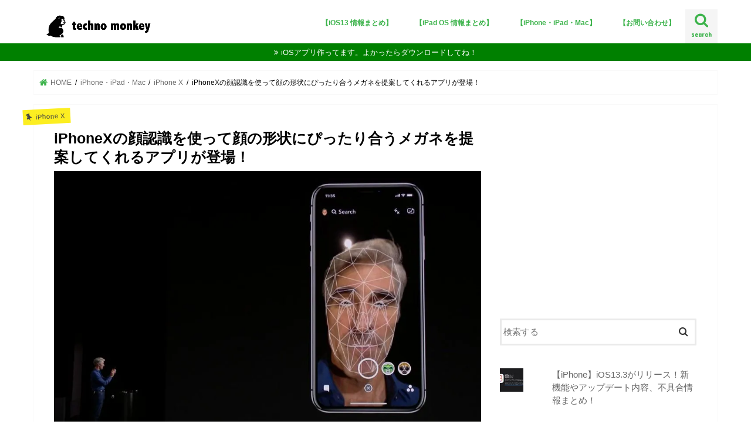

--- FILE ---
content_type: text/html; charset=UTF-8
request_url: https://techno-monkey.com/iphone-x-face-func-glass-fit-app/
body_size: 25605
content:
<!doctype html>
<!--[if lt IE 7]><html lang="ja"
	prefix="og: https://ogp.me/ns#"  class="no-js lt-ie9 lt-ie8 lt-ie7"><![endif]-->
<!--[if (IE 7)&!(IEMobile)]><html lang="ja"
	prefix="og: https://ogp.me/ns#"  class="no-js lt-ie9 lt-ie8"><![endif]-->
<!--[if (IE 8)&!(IEMobile)]><html lang="ja"
	prefix="og: https://ogp.me/ns#"  class="no-js lt-ie9"><![endif]-->
<!--[if gt IE 8]><!--> <html lang="ja"
	prefix="og: https://ogp.me/ns#"  class="no-js"><!--<![endif]-->

<head>
<meta charset="utf-8">
<meta http-equiv="X-UA-Compatible" content="IE=edge">
<link media="all" href="https://techno-monkey.com/wp-content/cache/autoptimize/css/autoptimize_eb259617d0dbb151684fedac013a90b7.css" rel="stylesheet" /><link media="screen" href="https://techno-monkey.com/wp-content/cache/autoptimize/css/autoptimize_be3740553de8d61e36a7565e1417ea52.css" rel="stylesheet" /><title>iPhoneXの顔認識を使って顔の形状にぴったり合うメガネを提案してくれるアプリが登場！</title>
<meta name="HandheldFriendly" content="True">
<meta name="MobileOptimized" content="320">
<meta name="viewport" content="width=device-width, initial-scale=1"/>

<link rel="apple-touch-icon" href="https://techno-monkey.com/wp-content/uploads/2017/11/icon.png"><link rel="icon" href="https://techno-monkey.com/wp-content/uploads/2017/11/icon_16.png">
<link rel="pingback" href="https://techno-monkey.com/xmlrpc.php">

<!--[if IE]>
<link rel="shortcut icon" href="https://techno-monkey.com/wp-content/uploads/2017/11/icon_32.png"><![endif]-->

<!-- GAタグ -->
<script>
  (function(i,s,o,g,r,a,m){i['GoogleAnalyticsObject']=r;i[r]=i[r]||function(){
  (i[r].q=i[r].q||[]).push(arguments)},i[r].l=1*new Date();a=s.createElement(o),
  m=s.getElementsByTagName(o)[0];a.async=1;a.src=g;m.parentNode.insertBefore(a,m)
  })(window,document,'script','//www.google-analytics.com/analytics.js','ga');

  ga('create', 'UA-68836930-16', 'auto');
  ga('send', 'pageview');

</script>


<!-- JM Twitter Cards by Julien Maury 10.0.1 -->
<meta name="twitter:card" content="summary_large_image">
<meta name="twitter:creator" content="@techno_mon_key">
<meta name="twitter:site" content="@https://twitter.com/techno_mon_key">
<meta property="og:title" content="iPhoneXの顔認識を使って顔の形状にぴったり合うメガネを提案してくれるアプリが登場！">
<meta property="og:description" content="iPhoneXの顔認識機能を使った、顔の形状にぴったり合うメガネを提案してくれるアプリがリリースされたそうです！ 名案！iPhone Xの顔認識機能を使い、お似合いのメガネを提案するアプリが登場iPhone Xの3D顔認識機能を活用し、ユーザーの顔の形状を正確に読み取った上でぴったり似合うメガネをお勧めする機能を、">
<meta property="og:image" content="https://i2.wp.com/techno-monkey.com/wp-content/uploads/2017/10/130-Face-ID-official-demonstration.jpg?fit=970%2C587&amp;ssl=1">
<!-- /JM Twitter Cards by Julien Maury 10.0.1 -->

<!-- All in One SEO Pack 3.3.4 によって Michael Torbert の Semper Fi Web Designob_start_detected [-1,-1] -->
<meta name="description"  content="iPhoneXの顔認識機能を使った、顔の形状にぴったり合うメガネを提案してくれるアプリがリリースされたそうです！ 名案！iPhone Xの顔認識機能を使い、お似合いのメガネを提案するアプリが登場iPhone Xの3D顔認識機能を活用し、ユーザーの顔の形状を正確に読み取った上でぴったり似合うメガネをお勧めする機能を、" />

<meta name="keywords"  content="apple,face id,ios,ios11,iphone,iphone8,iphonex,アプリ,アプリ開発,ニュース,メガネ,顔認識" />

<script type="application/ld+json" class="aioseop-schema">{"@context":"https://schema.org","@graph":[{"@type":"Organization","@id":"https://techno-monkey.com/#organization","url":"https://techno-monkey.com/","name":"techno monkey","sameAs":[]},{"@type":"WebSite","@id":"https://techno-monkey.com/#website","url":"https://techno-monkey.com/","name":"techno monkey","publisher":{"@id":"https://techno-monkey.com/#organization"}},{"@type":"WebPage","@id":"https://techno-monkey.com/iphone-x-face-func-glass-fit-app/#webpage","url":"https://techno-monkey.com/iphone-x-face-func-glass-fit-app/","inLanguage":"ja","name":"iPhoneX\u306e\u9854\u8a8d\u8b58\u3092\u4f7f\u3063\u3066\u9854\u306e\u5f62\u72b6\u306b\u3074\u3063\u305f\u308a\u5408\u3046\u30e1\u30ac\u30cd\u3092\u63d0\u6848\u3057\u3066\u304f\u308c\u308b\u30a2\u30d7\u30ea\u304c\u767b\u5834\uff01","isPartOf":{"@id":"https://techno-monkey.com/#website"},"image":{"@type":"ImageObject","@id":"https://techno-monkey.com/iphone-x-face-func-glass-fit-app/#primaryimage","url":"https://i2.wp.com/techno-monkey.com/wp-content/uploads/2017/10/130-Face-ID-official-demonstration.jpg?fit=970%2C587&ssl=1","width":970,"height":587,"caption":"iPad Pro\u306b\u3082Face ID\u304c\u642d\u8f09\u3055\u308c\u308b\u304b\u3082\uff01\uff1fApple\u95a2\u9023\u306e\u30a2\u30ca\u30ea\u30b9\u30c8\u304c\u4e88\u6e2c"},"primaryImageOfPage":{"@id":"https://techno-monkey.com/iphone-x-face-func-glass-fit-app/#primaryimage"},"datePublished":"2017-11-09T00:40:29+09:00","dateModified":"2017-11-30T00:46:05+09:00","description":"iPhoneX\u306e\u9854\u8a8d\u8b58\u6a5f\u80fd\u3092\u4f7f\u3063\u305f\u3001\u9854\u306e\u5f62\u72b6\u306b\u3074\u3063\u305f\u308a\u5408\u3046\u30e1\u30ac\u30cd\u3092\u63d0\u6848\u3057\u3066\u304f\u308c\u308b\u30a2\u30d7\u30ea\u304c\u30ea\u30ea\u30fc\u30b9\u3055\u308c\u305f\u305d\u3046\u3067\u3059\uff01 \u540d\u6848\uff01iPhone X\u306e\u9854\u8a8d\u8b58\u6a5f\u80fd\u3092\u4f7f\u3044\u3001\u304a\u4f3c\u5408\u3044\u306e\u30e1\u30ac\u30cd\u3092\u63d0\u6848\u3059\u308b\u30a2\u30d7\u30ea\u304c\u767b\u5834iPhone X\u306e3D\u9854\u8a8d\u8b58\u6a5f\u80fd\u3092\u6d3b\u7528\u3057\u3001\u30e6\u30fc\u30b6\u30fc\u306e\u9854\u306e\u5f62\u72b6\u3092\u6b63\u78ba\u306b\u8aad\u307f\u53d6\u3063\u305f\u4e0a\u3067\u3074\u3063\u305f\u308a\u4f3c\u5408\u3046\u30e1\u30ac\u30cd\u3092\u304a\u52e7\u3081\u3059\u308b\u6a5f\u80fd\u3092\u3001"},{"@type":"Article","@id":"https://techno-monkey.com/iphone-x-face-func-glass-fit-app/#article","isPartOf":{"@id":"https://techno-monkey.com/iphone-x-face-func-glass-fit-app/#webpage"},"author":{"@id":"https://techno-monkey.com/author/yk4081/#author"},"headline":"iPhoneX\u306e\u9854\u8a8d\u8b58\u3092\u4f7f\u3063\u3066\u9854\u306e\u5f62\u72b6\u306b\u3074\u3063\u305f\u308a\u5408\u3046\u30e1\u30ac\u30cd\u3092\u63d0\u6848\u3057\u3066\u304f\u308c\u308b\u30a2\u30d7\u30ea\u304c\u767b\u5834\uff01","datePublished":"2017-11-09T00:40:29+09:00","dateModified":"2017-11-30T00:46:05+09:00","commentCount":0,"mainEntityOfPage":{"@id":"https://techno-monkey.com/iphone-x-face-func-glass-fit-app/#webpage"},"publisher":{"@id":"https://techno-monkey.com/#organization"},"articleSection":"iPhone X, iPhone\u30fbiPad\u30fbMac, Apple, Face ID, iOS, iOS11, iPhone, iPhone8, iPhoneX, \u30a2\u30d7\u30ea, \u30a2\u30d7\u30ea\u958b\u767a, \u30cb\u30e5\u30fc\u30b9, \u30e1\u30ac\u30cd, \u9854\u8a8d\u8b58","image":{"@type":"ImageObject","@id":"https://techno-monkey.com/iphone-x-face-func-glass-fit-app/#primaryimage","url":"https://i2.wp.com/techno-monkey.com/wp-content/uploads/2017/10/130-Face-ID-official-demonstration.jpg?fit=970%2C587&ssl=1","width":970,"height":587,"caption":"iPad Pro\u306b\u3082Face ID\u304c\u642d\u8f09\u3055\u308c\u308b\u304b\u3082\uff01\uff1fApple\u95a2\u9023\u306e\u30a2\u30ca\u30ea\u30b9\u30c8\u304c\u4e88\u6e2c"}},{"@type":"Person","@id":"https://techno-monkey.com/author/yk4081/#author","name":"\u30c6\u30af\u30ce\u30e2\u30f3\u30ad\u30fc\uff08techno monkey\uff09","sameAs":["https://www.facebook.com/technomonkeysite/","https://twitter.com/techno_mon_key"],"image":{"@type":"ImageObject","@id":"https://techno-monkey.com/#personlogo","url":"https://i1.wp.com/techno-monkey.com/wp-content/uploads/2017/11/icon.png?fit=96%2C96&ssl=1","width":96,"height":96,"caption":"\u30c6\u30af\u30ce\u30e2\u30f3\u30ad\u30fc\uff08techno monkey\uff09"}}]}</script>
<link rel="canonical" href="https://techno-monkey.com/iphone-x-face-func-glass-fit-app/" />
<meta property="og:type" content="article" />
<meta property="og:title" content="iPhoneXの顔認識を使って顔の形状にぴったり合うメガネを提案してくれるアプリが登場！" />
<meta property="og:description" content="iPhoneXの顔認識機能を使った、顔の形状にぴったり合うメガネを提案してくれるアプリがリリースされたそうです！ 名案！iPhone Xの顔認識機能を使い、お似合いのメガネを提案するアプリが登場iPhone Xの3D顔認識機能を活用し、ユーザーの顔の形状を正確に読み取った上でぴったり似合うメガネをお勧めする機能を、" />
<meta property="og:url" content="https://techno-monkey.com/iphone-x-face-func-glass-fit-app/" />
<meta property="og:site_name" content="techno monkey" />
<meta property="og:image" content="https://techno-monkey.com/wp-content/plugins/all-in-one-seo-pack/images/default-user-image.png" />
<meta property="article:published_time" content="2017-11-09T00:40:29Z" />
<meta property="article:modified_time" content="2017-11-30T00:46:05Z" />
<meta property="og:image:secure_url" content="https://techno-monkey.com/wp-content/plugins/all-in-one-seo-pack/images/default-user-image.png" />
<meta name="twitter:card" content="summary" />
<meta name="twitter:site" content="@techno_mon_key" />
<meta name="twitter:title" content="iPhoneXの顔認識を使って顔の形状にぴったり合うメガネを提案してくれるアプリが登場！" />
<meta name="twitter:description" content="iPhoneXの顔認識機能を使った、顔の形状にぴったり合うメガネを提案してくれるアプリがリリースされたそうです！ 名案！iPhone Xの顔認識機能を使い、お似合いのメガネを提案するアプリが登場iPhone Xの3D顔認識機能を活用し、ユーザーの顔の形状を正確に読み取った上でぴったり似合うメガネをお勧めする機能を、" />
<meta name="twitter:image" content="https://techno-monkey.com/wp-content/plugins/all-in-one-seo-pack/images/default-user-image.png" />
<!-- All in One SEO Pack -->
<link rel='dns-prefetch' href='//secure.gravatar.com' />
<link rel='dns-prefetch' href='//ajax.googleapis.com' />
<link rel='dns-prefetch' href='//fonts.googleapis.com' />
<link rel='dns-prefetch' href='//maxcdn.bootstrapcdn.com' />
<link rel='dns-prefetch' href='//s.w.org' />
<link rel="alternate" type="application/rss+xml" title="techno monkey &raquo; フィード" href="https://techno-monkey.com/feed/" />
<link rel="alternate" type="application/rss+xml" title="techno monkey &raquo; コメントフィード" href="https://techno-monkey.com/comments/feed/" />
<link rel="alternate" type="application/rss+xml" title="techno monkey &raquo; iPhoneXの顔認識を使って顔の形状にぴったり合うメガネを提案してくれるアプリが登場！ のコメントのフィード" href="https://techno-monkey.com/iphone-x-face-func-glass-fit-app/feed/" />
		<script type="text/javascript">
			window._wpemojiSettings = {"baseUrl":"https:\/\/s.w.org\/images\/core\/emoji\/12.0.0-1\/72x72\/","ext":".png","svgUrl":"https:\/\/s.w.org\/images\/core\/emoji\/12.0.0-1\/svg\/","svgExt":".svg","source":{"concatemoji":"https:\/\/techno-monkey.com\/wp-includes\/js\/wp-emoji-release.min.js"}};
			!function(e,a,t){var n,r,o,i=a.createElement("canvas"),p=i.getContext&&i.getContext("2d");function s(e,t){var a=String.fromCharCode;p.clearRect(0,0,i.width,i.height),p.fillText(a.apply(this,e),0,0);e=i.toDataURL();return p.clearRect(0,0,i.width,i.height),p.fillText(a.apply(this,t),0,0),e===i.toDataURL()}function c(e){var t=a.createElement("script");t.src=e,t.defer=t.type="text/javascript",a.getElementsByTagName("head")[0].appendChild(t)}for(o=Array("flag","emoji"),t.supports={everything:!0,everythingExceptFlag:!0},r=0;r<o.length;r++)t.supports[o[r]]=function(e){if(!p||!p.fillText)return!1;switch(p.textBaseline="top",p.font="600 32px Arial",e){case"flag":return s([127987,65039,8205,9895,65039],[127987,65039,8203,9895,65039])?!1:!s([55356,56826,55356,56819],[55356,56826,8203,55356,56819])&&!s([55356,57332,56128,56423,56128,56418,56128,56421,56128,56430,56128,56423,56128,56447],[55356,57332,8203,56128,56423,8203,56128,56418,8203,56128,56421,8203,56128,56430,8203,56128,56423,8203,56128,56447]);case"emoji":return!s([55357,56424,55356,57342,8205,55358,56605,8205,55357,56424,55356,57340],[55357,56424,55356,57342,8203,55358,56605,8203,55357,56424,55356,57340])}return!1}(o[r]),t.supports.everything=t.supports.everything&&t.supports[o[r]],"flag"!==o[r]&&(t.supports.everythingExceptFlag=t.supports.everythingExceptFlag&&t.supports[o[r]]);t.supports.everythingExceptFlag=t.supports.everythingExceptFlag&&!t.supports.flag,t.DOMReady=!1,t.readyCallback=function(){t.DOMReady=!0},t.supports.everything||(n=function(){t.readyCallback()},a.addEventListener?(a.addEventListener("DOMContentLoaded",n,!1),e.addEventListener("load",n,!1)):(e.attachEvent("onload",n),a.attachEvent("onreadystatechange",function(){"complete"===a.readyState&&t.readyCallback()})),(n=t.source||{}).concatemoji?c(n.concatemoji):n.wpemoji&&n.twemoji&&(c(n.twemoji),c(n.wpemoji)))}(window,document,window._wpemojiSettings);
		</script>
		
	







<link rel='stylesheet' id='gf_Concert-css'  href='//fonts.googleapis.com/css?family=Concert+One' type='text/css' media='all' />
<link rel='stylesheet' id='gf_Lato-css'  href='//fonts.googleapis.com/css?family=Lato' type='text/css' media='all' />
<link rel='stylesheet' id='fontawesome-css'  href='//maxcdn.bootstrapcdn.com/font-awesome/4.7.0/css/font-awesome.min.css' type='text/css' media='all' />




<script type='text/javascript' src='//ajax.googleapis.com/ajax/libs/jquery/1.12.4/jquery.min.js'></script>
<script type='text/javascript'>
/* <![CDATA[ */
var related_posts_js_options = {"post_heading":"h4"};
/* ]]> */
</script>

<script type='text/javascript'>
/* <![CDATA[ */
var CrayonSyntaxSettings = {"version":"_2.7.2_beta","is_admin":"0","ajaxurl":"https:\/\/techno-monkey.com\/wp-admin\/admin-ajax.php","prefix":"crayon-","setting":"crayon-setting","selected":"crayon-setting-selected","changed":"crayon-setting-changed","special":"crayon-setting-special","orig_value":"data-orig-value","debug":""};
var CrayonSyntaxStrings = {"copy":"Press %s to Copy, %s to Paste","minimize":"Click To Expand Code"};
/* ]]> */
</script>

<link rel='https://api.w.org/' href='https://techno-monkey.com/wp-json/' />
<link rel="EditURI" type="application/rsd+xml" title="RSD" href="https://techno-monkey.com/xmlrpc.php?rsd" />
<link rel="wlwmanifest" type="application/wlwmanifest+xml" href="https://techno-monkey.com/wp-includes/wlwmanifest.xml" /> 
<link rel='prev' title='レストランの待ち時間がもうすぐGoogleで検索が可能に！？世界100万超のレストランで' href='https://techno-monkey.com/restoran-google-search-avalable-100/' />
<link rel='next' title='iPhoneXが発売後初の週末でiPhone全体の約1%シェア獲得！iPhone8は？' href='https://techno-monkey.com/iphone-x-share-zentai-1per/' />

<link rel='shortlink' href='https://wp.me/p7HJH1-wE' />
<link rel="alternate" type="application/json+oembed" href="https://techno-monkey.com/wp-json/oembed/1.0/embed?url=https%3A%2F%2Ftechno-monkey.com%2Fiphone-x-face-func-glass-fit-app%2F" />
<link rel="alternate" type="text/xml+oembed" href="https://techno-monkey.com/wp-json/oembed/1.0/embed?url=https%3A%2F%2Ftechno-monkey.com%2Fiphone-x-face-func-glass-fit-app%2F&#038;format=xml" />

<link rel='dns-prefetch' href='//v0.wordpress.com'/>
<link rel='dns-prefetch' href='//i0.wp.com'/>
<link rel='dns-prefetch' href='//i1.wp.com'/>
<link rel='dns-prefetch' href='//i2.wp.com'/>


	<link rel="icon" href="https://i2.wp.com/techno-monkey.com/wp-content/uploads/2017/11/cropped-techno_icon.png?fit=32%2C32&#038;ssl=1" sizes="32x32" />
<link rel="icon" href="https://i2.wp.com/techno-monkey.com/wp-content/uploads/2017/11/cropped-techno_icon.png?fit=192%2C192&#038;ssl=1" sizes="192x192" />
<link rel="apple-touch-icon-precomposed" href="https://i2.wp.com/techno-monkey.com/wp-content/uploads/2017/11/cropped-techno_icon.png?fit=180%2C180&#038;ssl=1" />
<meta name="msapplication-TileImage" content="https://i2.wp.com/techno-monkey.com/wp-content/uploads/2017/11/cropped-techno_icon.png?fit=270%2C270&#038;ssl=1" />
			
		</head>

<body class="post-template-default single single-post postid-2024 single-format-standard custom-background bg pannavi_on h_balloon sidebarright date_off">
	<div id="container">

<header class="header animated fadeIn " role="banner">
<div id="inner-header" class="wrap cf">
<div id="logo" class="gf fs_m">
<p class="h1 img"><a href="https://techno-monkey.com"><img src="https://techno-monkey.com/wp-content/uploads/2017/11/logo_img.png" alt="techno monkey"></a></p>
</div>

<a href="#searchbox" data-remodal-target="searchbox" class="nav_btn search_btn"><span class="text gf">search</span></a>

<nav id="g_nav" role="navigation">
<ul id="menu-%e3%83%a1%e3%83%8b%e3%83%a5%e3%83%bc" class="nav top-nav cf"><li id="menu-item-5940" class="menu-item menu-item-type-post_type menu-item-object-page menu-item-5940"><a href="https://techno-monkey.com/ios13/">【iOS13 情報まとめ】</a></li>
<li id="menu-item-5993" class="menu-item menu-item-type-post_type menu-item-object-page menu-item-5993"><a href="https://techno-monkey.com/ipad-os/">【iPad OS 情報まとめ】</a></li>
<li id="menu-item-5989" class="menu-item menu-item-type-taxonomy menu-item-object-category current-post-ancestor current-menu-parent current-post-parent menu-item-has-children menu-item-5989"><a href="https://techno-monkey.com/category/iphone-ipad-mac/">【iPhone・iPad・Mac】</a>
<ul class="sub-menu">
	<li id="menu-item-2509" class="menu-item menu-item-type-post_type menu-item-object-page menu-item-2509"><a href="https://techno-monkey.com/iphone-x-matome/">iPhoneX</a></li>
	<li id="menu-item-5330" class="menu-item menu-item-type-post_type menu-item-object-page menu-item-5330"><a href="https://techno-monkey.com/ios12/">iOS12</a></li>
	<li id="menu-item-2499" class="menu-item menu-item-type-post_type menu-item-object-page menu-item-2499"><a href="https://techno-monkey.com/ios11/">iOS11</a></li>
</ul>
</li>
<li id="menu-item-3422" class="menu-item menu-item-type-post_type menu-item-object-page menu-item-3422"><a href="https://techno-monkey.com/question/">【お問い合わせ】</a></li>
</ul></nav>

<a href="#spnavi" data-remodal-target="spnavi" class="nav_btn"><span class="text gf">menu</span></a>



</div>
</header>

<div class="remodal" data-remodal-id="spnavi" data-remodal-options="hashTracking:false">
<button data-remodal-action="close" class="remodal-close"><span class="text gf">CLOSE</span></button>
<div id="categories-3" class="widget widget_categories"><h4 class="widgettitle"><span>カテゴリー</span></h4>		<ul>
				<li class="cat-item cat-item-9"><a href="https://techno-monkey.com/category/%e4%bb%95%e4%ba%8b%e3%83%bb%e3%82%a2%e3%83%97%e3%83%aa%e9%96%8b%e7%99%ba%e3%83%bbse/">Apple・アプリ開発・SE・リジェクト</a>
</li>
	<li class="cat-item cat-item-646"><a href="https://techno-monkey.com/category/iphone-ipad-mac/ios11/" title="Appleがリリースした最新のiOS、「iOS11」のカテゴリーです。
iOS11の新機能や不具合情報、バッテリー消費を抑える設定などをまとめてます。
iOS11のバージョンアップ情報や変更点も紹介してます。">iOS11</a>
</li>
	<li class="cat-item cat-item-927"><a href="https://techno-monkey.com/category/iphone-ipad-mac/ios12/" title="Appleが今後リリース最新のiOS、「iOS12」のカテゴリーです。
iOS12の新機能の情報等をまとめていきます。">iOS12</a>
</li>
	<li class="cat-item cat-item-1026"><a href="https://techno-monkey.com/category/iphone-ipad-mac/ios13/">iOS13</a>
</li>
	<li class="cat-item cat-item-1046"><a href="https://techno-monkey.com/category/iphone-ipad-mac/ipad-os/">iPad OS</a>
</li>
	<li class="cat-item cat-item-647"><a href="https://techno-monkey.com/category/iphone-ipad-mac/iphone-se/">iPhone SE</a>
</li>
	<li class="cat-item cat-item-648"><a href="https://techno-monkey.com/category/iphone-ipad-mac/iphone-x/">iPhone X</a>
</li>
	<li class="cat-item cat-item-982"><a href="https://techno-monkey.com/category/iphone-ipad-mac/iphone-xs%e3%83%bbiphone-xs-max%e3%83%bbiphone-xr/">iPhone XS・iPhone XS Max・iPhone XR</a>
</li>
	<li class="cat-item cat-item-677"><a href="https://techno-monkey.com/category/iphone-ipad-mac/iphone-accesary/" title="iPhone用アクセサリー関連の記事です。">iPhone アクセサリ</a>
</li>
	<li class="cat-item cat-item-2"><a href="https://techno-monkey.com/category/iphone-ipad-mac/">iPhone・iPad・Mac</a>
</li>
	<li class="cat-item cat-item-708"><a href="https://techno-monkey.com/category/%e3%82%a2%e3%83%97%e3%83%aa/line/">LINE</a>
</li>
	<li class="cat-item cat-item-944"><a href="https://techno-monkey.com/category/iphone-ipad-mac/mac/" title="Mac関連の使い方・ニュースなどをまとめて行きます。">Mac</a>
</li>
	<li class="cat-item cat-item-707"><a href="https://techno-monkey.com/category/%e3%82%a2%e3%83%97%e3%83%aa/">アプリ</a>
</li>
	<li class="cat-item cat-item-38"><a href="https://techno-monkey.com/category/%e3%83%8b%e3%83%a5%e3%83%bc%e3%82%b9%e3%83%bb%e6%83%85%e5%a0%b1%e3%83%bb%e8%a8%98%e4%ba%8b/">ニュース・情報・記事</a>
</li>
	<li class="cat-item cat-item-84"><a href="https://techno-monkey.com/category/%e6%97%a5%e8%a8%98%e3%83%bb%e8%a8%88%e7%94%bb/">日記・計画・考えなど</a>
</li>
		</ul>
			</div><div id="tag_cloud-2" class="widget widget_tag_cloud"><h4 class="widgettitle"><span>タグ</span></h4><div class="tagcloud"><a href="https://techno-monkey.com/tag/android/" class="tag-cloud-link tag-link-44 tag-link-position-1" style="font-size: 11.721518987342pt;" aria-label="Android (36個の項目)">Android</a>
<a href="https://techno-monkey.com/tag/apple/" class="tag-cloud-link tag-link-20 tag-link-position-2" style="font-size: 22pt;" aria-label="Apple (530個の項目)">Apple</a>
<a href="https://techno-monkey.com/tag/apple-music/" class="tag-cloud-link tag-link-185 tag-link-position-3" style="font-size: 8.2658227848101pt;" aria-label="Apple Music (14個の項目)">Apple Music</a>
<a href="https://techno-monkey.com/tag/apple-watch/" class="tag-cloud-link tag-link-175 tag-link-position-4" style="font-size: 10.481012658228pt;" aria-label="Apple Watch (26個の項目)">Apple Watch</a>
<a href="https://techno-monkey.com/tag/appstore/" class="tag-cloud-link tag-link-40 tag-link-position-5" style="font-size: 11.810126582278pt;" aria-label="AppStore (37個の項目)">AppStore</a>
<a href="https://techno-monkey.com/tag/design4-3/" class="tag-cloud-link tag-link-25 tag-link-position-6" style="font-size: 8.9746835443038pt;" aria-label="Design4.3 (17個の項目)">Design4.3</a>
<a href="https://techno-monkey.com/tag/face-id/" class="tag-cloud-link tag-link-228 tag-link-position-7" style="font-size: 9.506329113924pt;" aria-label="Face ID (20個の項目)">Face ID</a>
<a href="https://techno-monkey.com/tag/google/" class="tag-cloud-link tag-link-75 tag-link-position-8" style="font-size: 12.784810126582pt;" aria-label="Google (48個の項目)">Google</a>
<a href="https://techno-monkey.com/tag/ios/" class="tag-cloud-link tag-link-32 tag-link-position-9" style="font-size: 21.113924050633pt;" aria-label="iOS (425個の項目)">iOS</a>
<a href="https://techno-monkey.com/tag/ios11/" class="tag-cloud-link tag-link-43 tag-link-position-10" style="font-size: 20.582278481013pt;" aria-label="iOS11 (368個の項目)">iOS11</a>
<a href="https://techno-monkey.com/tag/ios11-1/" class="tag-cloud-link tag-link-301 tag-link-position-11" style="font-size: 8.4430379746835pt;" aria-label="iOS11.1 (15個の項目)">iOS11.1</a>
<a href="https://techno-monkey.com/tag/ios11-2/" class="tag-cloud-link tag-link-459 tag-link-position-12" style="font-size: 8.7088607594937pt;" aria-label="iOS11.2 (16個の項目)">iOS11.2</a>
<a href="https://techno-monkey.com/tag/ios12/" class="tag-cloud-link tag-link-928 tag-link-position-13" style="font-size: 10.746835443038pt;" aria-label="iOS12 (28個の項目)">iOS12</a>
<a href="https://techno-monkey.com/tag/ios13/" class="tag-cloud-link tag-link-1028 tag-link-position-14" style="font-size: 8.9746835443038pt;" aria-label="iOS13 (17個の項目)">iOS13</a>
<a href="https://techno-monkey.com/tag/ipad/" class="tag-cloud-link tag-link-155 tag-link-position-15" style="font-size: 8.2658227848101pt;" aria-label="iPad (14個の項目)">iPad</a>
<a href="https://techno-monkey.com/tag/iphone/" class="tag-cloud-link tag-link-24 tag-link-position-16" style="font-size: 21.556962025316pt;" aria-label="iPhone (476個の項目)">iPhone</a>
<a href="https://techno-monkey.com/tag/iphone8/" class="tag-cloud-link tag-link-77 tag-link-position-17" style="font-size: 19.873417721519pt;" aria-label="iPhone8 (305個の項目)">iPhone8</a>
<a href="https://techno-monkey.com/tag/iphonex/" class="tag-cloud-link tag-link-225 tag-link-position-18" style="font-size: 19.607594936709pt;" aria-label="iPhoneX (290個の項目)">iPhoneX</a>
<a href="https://techno-monkey.com/tag/line/" class="tag-cloud-link tag-link-50 tag-link-position-19" style="font-size: 9.6835443037975pt;" aria-label="LINE (21個の項目)">LINE</a>
<a href="https://techno-monkey.com/tag/mac/" class="tag-cloud-link tag-link-17 tag-link-position-20" style="font-size: 8pt;" aria-label="Mac (13個の項目)">Mac</a>
<a href="https://techno-monkey.com/tag/youtube/" class="tag-cloud-link tag-link-373 tag-link-position-21" style="font-size: 9.506329113924pt;" aria-label="YouTube (20個の項目)">YouTube</a>
<a href="https://techno-monkey.com/tag/%e3%81%be%e3%81%a8%e3%82%81/" class="tag-cloud-link tag-link-635 tag-link-position-22" style="font-size: 11.012658227848pt;" aria-label="まとめ (30個の項目)">まとめ</a>
<a href="https://techno-monkey.com/tag/%e3%82%a2%e3%83%83%e3%83%97%e3%83%87%e3%83%bc%e3%83%88/" class="tag-cloud-link tag-link-316 tag-link-position-23" style="font-size: 13.759493670886pt;" aria-label="アップデート (62個の項目)">アップデート</a>
<a href="https://techno-monkey.com/tag/%e3%82%a2%e3%83%97%e3%83%aa/" class="tag-cloud-link tag-link-27 tag-link-position-24" style="font-size: 17.303797468354pt;" aria-label="アプリ (156個の項目)">アプリ</a>
<a href="https://techno-monkey.com/tag/%e3%82%a2%e3%83%97%e3%83%aa%e5%af%a9%e6%9f%bb/" class="tag-cloud-link tag-link-31 tag-link-position-25" style="font-size: 10.924050632911pt;" aria-label="アプリ審査 (29個の項目)">アプリ審査</a>
<a href="https://techno-monkey.com/tag/%e3%82%a2%e3%83%97%e3%83%aa%e9%96%8b%e7%99%ba/" class="tag-cloud-link tag-link-10 tag-link-position-26" style="font-size: 15.79746835443pt;" aria-label="アプリ開発 (106個の項目)">アプリ開発</a>
<a href="https://techno-monkey.com/tag/%e3%82%b2%e3%83%bc%e3%83%a0/" class="tag-cloud-link tag-link-70 tag-link-position-27" style="font-size: 13.670886075949pt;" aria-label="ゲーム (61個の項目)">ゲーム</a>
<a href="https://techno-monkey.com/tag/%e3%83%8b%e3%83%a5%e3%83%bc%e3%82%b9/" class="tag-cloud-link tag-link-42 tag-link-position-28" style="font-size: 21.20253164557pt;" aria-label="ニュース (432個の項目)">ニュース</a>
<a href="https://techno-monkey.com/tag/%e3%83%90%e3%83%83%e3%83%86%e3%83%aa%e3%83%bc/" class="tag-cloud-link tag-link-183 tag-link-position-29" style="font-size: 11.632911392405pt;" aria-label="バッテリー (35個の項目)">バッテリー</a>
<a href="https://techno-monkey.com/tag/%e3%83%90%e3%83%83%e3%83%86%e3%83%aa%e3%83%bc%e3%83%89%e3%83%ac%e3%82%a4%e3%83%b3/" class="tag-cloud-link tag-link-323 tag-link-position-30" style="font-size: 8.4430379746835pt;" aria-label="バッテリードレイン (15個の項目)">バッテリードレイン</a>
<a href="https://techno-monkey.com/tag/%e3%83%90%e3%83%83%e3%83%86%e3%83%aa%e3%83%bc%e6%b6%88%e8%b2%bb/" class="tag-cloud-link tag-link-311 tag-link-position-31" style="font-size: 11.189873417722pt;" aria-label="バッテリー消費 (31個の項目)">バッテリー消費</a>
<a href="https://techno-monkey.com/tag/%e3%83%9f%e3%83%8b%e3%82%b9%e3%83%bc%e3%83%95%e3%82%a1%e3%83%9f/" class="tag-cloud-link tag-link-170 tag-link-position-32" style="font-size: 11.721518987342pt;" aria-label="ミニスーファミ (36個の項目)">ミニスーファミ</a>
<a href="https://techno-monkey.com/tag/%e3%83%aa%e3%82%b8%e3%82%a7%e3%82%af%e3%83%88/" class="tag-cloud-link tag-link-22 tag-link-position-33" style="font-size: 11.987341772152pt;" aria-label="リジェクト (39個の項目)">リジェクト</a>
<a href="https://techno-monkey.com/tag/%e3%83%aa%e3%83%aa%e3%83%bc%e3%82%b9/" class="tag-cloud-link tag-link-195 tag-link-position-34" style="font-size: 11.189873417722pt;" aria-label="リリース (31個の項目)">リリース</a>
<a href="https://techno-monkey.com/tag/%e4%b8%8d%e5%85%b7%e5%90%88/" class="tag-cloud-link tag-link-58 tag-link-position-35" style="font-size: 14.291139240506pt;" aria-label="不具合 (71個の項目)">不具合</a>
<a href="https://techno-monkey.com/tag/%e4%bb%bb%e5%a4%a9%e5%a0%82/" class="tag-cloud-link tag-link-80 tag-link-position-36" style="font-size: 12.784810126582pt;" aria-label="任天堂 (48個の項目)">任天堂</a>
<a href="https://techno-monkey.com/tag/%e4%bd%bf%e3%81%84%e6%96%b9/" class="tag-cloud-link tag-link-590 tag-link-position-37" style="font-size: 11.367088607595pt;" aria-label="使い方 (33個の項目)">使い方</a>
<a href="https://techno-monkey.com/tag/%e5%80%8b%e4%ba%ba%e3%82%a2%e3%83%97%e3%83%aa%e9%96%8b%e7%99%ba/" class="tag-cloud-link tag-link-39 tag-link-position-38" style="font-size: 12.696202531646pt;" aria-label="個人アプリ開発 (47個の項目)">個人アプリ開発</a>
<a href="https://techno-monkey.com/tag/%e5%95%8f%e9%a1%8c/" class="tag-cloud-link tag-link-29 tag-link-position-39" style="font-size: 15.79746835443pt;" aria-label="問題 (105個の項目)">問題</a>
<a href="https://techno-monkey.com/tag/%e5%a4%89%e6%9b%b4%e7%82%b9/" class="tag-cloud-link tag-link-560 tag-link-position-40" style="font-size: 11.367088607595pt;" aria-label="変更点 (33個の項目)">変更点</a>
<a href="https://techno-monkey.com/tag/%e5%af%a9%e6%9f%bb/" class="tag-cloud-link tag-link-21 tag-link-position-41" style="font-size: 11.278481012658pt;" aria-label="審査 (32個の項目)">審査</a>
<a href="https://techno-monkey.com/tag/%e6%96%b0%e6%a9%9f%e8%83%bd/" class="tag-cloud-link tag-link-310 tag-link-position-42" style="font-size: 14.291139240506pt;" aria-label="新機能 (72個の項目)">新機能</a>
<a href="https://techno-monkey.com/tag/%e7%94%b3%e8%ab%8b/" class="tag-cloud-link tag-link-28 tag-link-position-43" style="font-size: 10.658227848101pt;" aria-label="申請 (27個の項目)">申請</a>
<a href="https://techno-monkey.com/tag/%e8%80%83%e3%81%88/" class="tag-cloud-link tag-link-36 tag-link-position-44" style="font-size: 10.215189873418pt;" aria-label="考え (24個の項目)">考え</a>
<a href="https://techno-monkey.com/tag/%e8%bb%a2%e5%a3%b2/" class="tag-cloud-link tag-link-282 tag-link-position-45" style="font-size: 9.3291139240506pt;" aria-label="転売 (19個の項目)">転売</a></div>
</div><div id="custom_html-18" class="widget_text widget widget_custom_html"><h4 class="widgettitle"><span>リンク</span></h4><div class="textwidget custom-html-widget"><ul>
	<li><a href="https://techno-monkey.hateblo.jp/">・テクノモンキーサブ（趣味・ゲーム・日記） </a></li>
	<li><a href="https://develop.hateblo.jp/">・アプリ開発日記（iOS,Android,Unity開発） </a> </li>
	<li><a href="https://www.chilitsumo.com/">・フリーランスエンジニア日記</a> </li>
	<li><a href="https://kijimapp.com/tools/">・WEB便利ツール</a> </li>
	<li><a href="https://kijimapp.com/">・ポートフォリオ </a> </li>
</ul></div></div><button data-remodal-action="close" class="remodal-close"><span class="text gf">CLOSE</span></button>
</div>




<div class="remodal searchbox" data-remodal-id="searchbox" data-remodal-options="hashTracking:false">
<div class="search cf"><dl><dt>キーワードで記事を検索</dt><dd><form role="search" method="get" id="searchform" class="searchform cf" action="https://techno-monkey.com/" >
		<input type="search" placeholder="検索する" value="" name="s" id="s" />
		<button type="submit" id="searchsubmit" ><i class="fa fa-search"></i></button>
		</form></dd></dl></div>
<button data-remodal-action="close" class="remodal-close"><span class="text gf">CLOSE</span></button>
</div>


<div class="header-info"><a target="_blank"  style="background-color: ;" href="https://itunes.apple.com/jp/developer/youhei-kijima/id1268184135">iOSアプリ作ってます。よかったらダウンロードしてね！</a></div>




<div id="breadcrumb" class="breadcrumb inner wrap cf"><ul><li itemscope itemtype="//data-vocabulary.org/Breadcrumb" class="bc_homelink"><a href="https://techno-monkey.com/" itemprop="url"><span itemprop="title"> HOME</span></a></li><li itemscope itemtype="//data-vocabulary.org/Breadcrumb"><a href="https://techno-monkey.com/category/iphone-ipad-mac/" itemprop="url"><span itemprop="title">iPhone・iPad・Mac</span></a></li><li itemscope itemtype="//data-vocabulary.org/Breadcrumb"><a href="https://techno-monkey.com/category/iphone-ipad-mac/iphone-x/" itemprop="url"><span itemprop="title">iPhone X</span></a></li><li>iPhoneXの顔認識を使って顔の形状にぴったり合うメガネを提案してくれるアプリが登場！</li></ul></div>
<div id="content">
<div id="inner-content" class="wrap cf">

<main id="main" class="m-all t-all d-5of7 cf" role="main">
<article id="post-2024" class="post-2024 post type-post status-publish format-standard has-post-thumbnail hentry category-iphone-x category-iphone-ipad-mac tag-apple tag-face-id tag-ios tag-ios11 tag-iphone tag-iphone8 tag-iphonex tag-27 tag-10 tag-42 tag-532 tag-531 article cf" role="article">
<header class="article-header entry-header">
<p class="byline entry-meta vcard cf">
<span class="cat-name cat-id-648">iPhone X</span>
<span class="writer name author"><span class="fn">テクノモンキー（techno monkey）</span></span>
</p>

<h1 class="entry-title single-title" itemprop="headline" rel="bookmark">iPhoneXの顔認識を使って顔の形状にぴったり合うメガネを提案してくれるアプリが登場！</h1>

<figure class="eyecatch">
<img src="https://techno-monkey.com/wp-content/plugins/lazy-load/images/1x1.trans.gif" data-lazy-src="https://techno-monkey.com/wp-content/uploads/2017/10/130-Face-ID-official-demonstration.jpg" width="970" height="587" class="attachment-post-thumbnail size-post-thumbnail wp-post-image" alt="iPad ProにもFace IDが搭載されるかも！？Apple関連のアナリストが予測" srcset="https://i2.wp.com/techno-monkey.com/wp-content/uploads/2017/10/130-Face-ID-official-demonstration.jpg?w=970&amp;ssl=1 970w, https://i2.wp.com/techno-monkey.com/wp-content/uploads/2017/10/130-Face-ID-official-demonstration.jpg?resize=300%2C182&amp;ssl=1 300w, https://i2.wp.com/techno-monkey.com/wp-content/uploads/2017/10/130-Face-ID-official-demonstration.jpg?resize=768%2C465&amp;ssl=1 768w" sizes="(max-width: 970px) 100vw, 970px" data-attachment-id="1374" data-permalink="https://techno-monkey.com/ipad-pro-face-id-apple-analyst-yosoku/130-face-id-official-demonstration/" data-orig-file="https://i2.wp.com/techno-monkey.com/wp-content/uploads/2017/10/130-Face-ID-official-demonstration.jpg?fit=970%2C587&amp;ssl=1" data-orig-size="970,587" data-comments-opened="1" data-image-meta="{&quot;aperture&quot;:&quot;0&quot;,&quot;credit&quot;:&quot;&quot;,&quot;camera&quot;:&quot;&quot;,&quot;caption&quot;:&quot;&quot;,&quot;created_timestamp&quot;:&quot;0&quot;,&quot;copyright&quot;:&quot;&quot;,&quot;focal_length&quot;:&quot;0&quot;,&quot;iso&quot;:&quot;0&quot;,&quot;shutter_speed&quot;:&quot;0&quot;,&quot;title&quot;:&quot;&quot;,&quot;orientation&quot;:&quot;0&quot;}" data-image-title="130-Face-ID-official-demonstration" data-image-description="&lt;p&gt;iPad ProにもFace IDが搭載されるかも！？Apple関連のアナリストが予測&lt;/p&gt;
" data-medium-file="https://i2.wp.com/techno-monkey.com/wp-content/uploads/2017/10/130-Face-ID-official-demonstration.jpg?fit=300%2C182&amp;ssl=1" data-large-file="https://i2.wp.com/techno-monkey.com/wp-content/uploads/2017/10/130-Face-ID-official-demonstration.jpg?fit=728%2C441&amp;ssl=1"><noscript><img width="970" height="587" src="https://techno-monkey.com/wp-content/uploads/2017/10/130-Face-ID-official-demonstration.jpg" class="attachment-post-thumbnail size-post-thumbnail wp-post-image" alt="iPad ProにもFace IDが搭載されるかも！？Apple関連のアナリストが予測" srcset="https://i2.wp.com/techno-monkey.com/wp-content/uploads/2017/10/130-Face-ID-official-demonstration.jpg?w=970&amp;ssl=1 970w, https://i2.wp.com/techno-monkey.com/wp-content/uploads/2017/10/130-Face-ID-official-demonstration.jpg?resize=300%2C182&amp;ssl=1 300w, https://i2.wp.com/techno-monkey.com/wp-content/uploads/2017/10/130-Face-ID-official-demonstration.jpg?resize=768%2C465&amp;ssl=1 768w" sizes="(max-width: 970px) 100vw, 970px" data-attachment-id="1374" data-permalink="https://techno-monkey.com/ipad-pro-face-id-apple-analyst-yosoku/130-face-id-official-demonstration/" data-orig-file="https://i2.wp.com/techno-monkey.com/wp-content/uploads/2017/10/130-Face-ID-official-demonstration.jpg?fit=970%2C587&amp;ssl=1" data-orig-size="970,587" data-comments-opened="1" data-image-meta="{&quot;aperture&quot;:&quot;0&quot;,&quot;credit&quot;:&quot;&quot;,&quot;camera&quot;:&quot;&quot;,&quot;caption&quot;:&quot;&quot;,&quot;created_timestamp&quot;:&quot;0&quot;,&quot;copyright&quot;:&quot;&quot;,&quot;focal_length&quot;:&quot;0&quot;,&quot;iso&quot;:&quot;0&quot;,&quot;shutter_speed&quot;:&quot;0&quot;,&quot;title&quot;:&quot;&quot;,&quot;orientation&quot;:&quot;0&quot;}" data-image-title="130-Face-ID-official-demonstration" data-image-description="&lt;p&gt;iPad ProにもFace IDが搭載されるかも！？Apple関連のアナリストが予測&lt;/p&gt;
" data-medium-file="https://i2.wp.com/techno-monkey.com/wp-content/uploads/2017/10/130-Face-ID-official-demonstration.jpg?fit=300%2C182&amp;ssl=1" data-large-file="https://i2.wp.com/techno-monkey.com/wp-content/uploads/2017/10/130-Face-ID-official-demonstration.jpg?fit=728%2C441&amp;ssl=1" /></noscript></figure>
<div class="share short">
<div class="sns">
<ul class="cf">

<li class="twitter"> 
<a target="blank" href="//twitter.com/intent/tweet?url=https%3A%2F%2Ftechno-monkey.com%2Fiphone-x-face-func-glass-fit-app%2F&text=iPhoneX%E3%81%AE%E9%A1%94%E8%AA%8D%E8%AD%98%E3%82%92%E4%BD%BF%E3%81%A3%E3%81%A6%E9%A1%94%E3%81%AE%E5%BD%A2%E7%8A%B6%E3%81%AB%E3%81%B4%E3%81%A3%E3%81%9F%E3%82%8A%E5%90%88%E3%81%86%E3%83%A1%E3%82%AC%E3%83%8D%E3%82%92%E6%8F%90%E6%A1%88%E3%81%97%E3%81%A6%E3%81%8F%E3%82%8C%E3%82%8B%E3%82%A2%E3%83%97%E3%83%AA%E3%81%8C%E7%99%BB%E5%A0%B4%EF%BC%81&via=techno_mon_key&tw_p=tweetbutton" onclick="window.open(this.href, 'tweetwindow', 'width=550, height=450,personalbar=0,toolbar=0,scrollbars=1,resizable=1'); return false;"><i class="fa fa-twitter"></i><span class="text">ツイート</span><span class="count"></span></a>
</li>

<li class="facebook">
<a href="//www.facebook.com/sharer.php?src=bm&u=https%3A%2F%2Ftechno-monkey.com%2Fiphone-x-face-func-glass-fit-app%2F&t=iPhoneX%E3%81%AE%E9%A1%94%E8%AA%8D%E8%AD%98%E3%82%92%E4%BD%BF%E3%81%A3%E3%81%A6%E9%A1%94%E3%81%AE%E5%BD%A2%E7%8A%B6%E3%81%AB%E3%81%B4%E3%81%A3%E3%81%9F%E3%82%8A%E5%90%88%E3%81%86%E3%83%A1%E3%82%AC%E3%83%8D%E3%82%92%E6%8F%90%E6%A1%88%E3%81%97%E3%81%A6%E3%81%8F%E3%82%8C%E3%82%8B%E3%82%A2%E3%83%97%E3%83%AA%E3%81%8C%E7%99%BB%E5%A0%B4%EF%BC%81" onclick="javascript:window.open(this.href, '', 'menubar=no,toolbar=no,resizable=yes,scrollbars=yes,height=300,width=600');return false;"><i class="fa fa-facebook"></i>
<span class="text">シェア</span><span class="count"></span></a>
</li>

<li class="hatebu">       
<a href="//b.hatena.ne.jp/add?mode=confirm&url=https://techno-monkey.com/iphone-x-face-func-glass-fit-app/&title=iPhoneX%E3%81%AE%E9%A1%94%E8%AA%8D%E8%AD%98%E3%82%92%E4%BD%BF%E3%81%A3%E3%81%A6%E9%A1%94%E3%81%AE%E5%BD%A2%E7%8A%B6%E3%81%AB%E3%81%B4%E3%81%A3%E3%81%9F%E3%82%8A%E5%90%88%E3%81%86%E3%83%A1%E3%82%AC%E3%83%8D%E3%82%92%E6%8F%90%E6%A1%88%E3%81%97%E3%81%A6%E3%81%8F%E3%82%8C%E3%82%8B%E3%82%A2%E3%83%97%E3%83%AA%E3%81%8C%E7%99%BB%E5%A0%B4%EF%BC%81" onclick="window.open(this.href, 'HBwindow', 'width=600, height=400, menubar=no, toolbar=no, scrollbars=yes'); return false;" target="_blank"><span class="text">はてブ</span><span class="count"></span></a>
</li>

<li class="line">
<a href="//line.me/R/msg/text/?iPhoneX%E3%81%AE%E9%A1%94%E8%AA%8D%E8%AD%98%E3%82%92%E4%BD%BF%E3%81%A3%E3%81%A6%E9%A1%94%E3%81%AE%E5%BD%A2%E7%8A%B6%E3%81%AB%E3%81%B4%E3%81%A3%E3%81%9F%E3%82%8A%E5%90%88%E3%81%86%E3%83%A1%E3%82%AC%E3%83%8D%E3%82%92%E6%8F%90%E6%A1%88%E3%81%97%E3%81%A6%E3%81%8F%E3%82%8C%E3%82%8B%E3%82%A2%E3%83%97%E3%83%AA%E3%81%8C%E7%99%BB%E5%A0%B4%EF%BC%81%0Ahttps%3A%2F%2Ftechno-monkey.com%2Fiphone-x-face-func-glass-fit-app%2F" target="_blank"><span>LINE</span></a>
</li>

<li class="pocket">
<a href="//getpocket.com/edit?url=https://techno-monkey.com/iphone-x-face-func-glass-fit-app/&title=iPhoneXの顔認識を使って顔の形状にぴったり合うメガネを提案してくれるアプリが登場！" onclick="window.open(this.href, 'FBwindow', 'width=550, height=350, menubar=no, toolbar=no, scrollbars=yes'); return false;"><i class="fa fa-get-pocket"></i><span class="text">Pocket</span><span class="count"></span></a></li>

</ul>
</div> 
</div></header>



<section class="entry-content cf">

<div class="add titleunder">
<div id="text-5" class="widget widget_text">			<div class="textwidget"><script async src="//pagead2.googlesyndication.com/pagead/js/adsbygoogle.js"></script>
<!-- techno monkey （記事タイトル下） -->
<ins class="adsbygoogle"
     style="display:block"
     data-ad-client="ca-pub-3760705456375133"
     data-ad-slot="5297423019"
     data-ad-format="auto"></ins>
<script>
(adsbygoogle = window.adsbygoogle || []).push({});
</script></div>
		</div></div>

<p>iPhoneXの顔認識機能を使った、顔の形状にぴったり合うメガネを提案してくれるアプリがリリースされたそうです！</p>
<h1><a href="https://iphone-mania.jp/news-192598/">名案！iPhone Xの顔認識機能を使い、お似合いのメガネを提案するアプリが登場</a></h1>
<blockquote><img src="https://i0.wp.com/techno-monkey.com/wp-content/plugins/lazy-load/images/1x1.trans.gif?ssl=1" data-lazy-src="https://i2.wp.com/iphone-mania.jp/wp-content/uploads/2017/11/WarbyParker-app.jpeg?resize=580%2C530&#038;ssl=1" class="aligncenter size-full wp-image-192595" alt="Warby Parker iPhone X アプリ 顔認識" width="580" height="530"  data-recalc-dims="1"><noscript><img class="aligncenter size-full wp-image-192595" src="https://i2.wp.com/iphone-mania.jp/wp-content/uploads/2017/11/WarbyParker-app.jpeg?resize=580%2C530&#038;ssl=1" alt="Warby Parker iPhone X アプリ 顔認識" width="580" height="530" data-recalc-dims="1" /></noscript>
<p><strong>iPhone X</strong>の3D顔認識機能を活用し、ユーザーの顔の形状を正確に読み取った上でぴったり似合う<strong>メガネ</strong>をお勧めする機能を、アメリカの人気メガネブランドWarby Parkerが、公式アプリに追加しました。</p>
<div id="toc_container" class="no_bullets"><p class="toc_title">Contents</p><ul class="toc_list"><li><a href="#iPhone_X">iPhone Xの顔認識機能を使い、ユーザーにぴったりなメガネを提案</a></li><li><a href="#AR">次の新機能はARを使ったバーチャル試着！？</a></li><li><a href="#2015Apple">2015年の「世界で最もイノベーティブな企業」でAppleを上回る</a></li><li><a href="#i">共有:</a></li><li><a href="#i-2">関連</a></li></ul></div>
<h3><span id="iPhone_X">iPhone Xの顔認識機能を使い、ユーザーにぴったりなメガネを提案</span></h3>
<p><strong>iPhone X</strong>のTrueDepthカメラは、目に見えない多数のドットを照射することで、ユーザーの顔を高精度に認識できるのが特徴です。<a href="https://iphone-mania.jp/news-192389/" target="_blank" rel="noopener">同機能は、サードパーティ製アプリでも利用可能</a>です。</p>
<p>Warby Parkerの公式アプリ「Glasses by Warby Parker」には、<b>ユーザーの顔を3Dモデルとして認識し、顔の形状に応じて似合いそうなメガネをお勧めする</b>、という機能が追加されています。</p>
<p>The Wall Street Journalのコラムニスト、ジョアンナ・スターン氏は「ものすごく知的だ」と驚きと興奮を隠しきれないといった様子でツイートしています。</p>
<div class="SandboxRoot env-bp-350" data-twitter-event-id="0">
<div id="twitter-widget-1" class="EmbeddedTweet EmbeddedTweet--edge EmbeddedTweet--mediaForward media-forward js-clickToOpenTarget js-tweetIdInfo tweet-InformationCircle-widgetParent" lang="ja" data-click-to-open-target="https://twitter.com/JoannaStern/status/927946703210237954" data-iframe-title="Twitterツイート" data-dt-full="%{year}年%{month}%{day}日 %{hours24}:%{minutes}" data-dt-explicit-timestamp="2:11 - 2017年11月8日" data-dt-months="1月|2月|3月|4月|5月|6月|7月|8月|9月|10月|11月|12月" data-dt-am="AM" data-dt-pm="PM" data-dt-now="今" data-dt-s="秒" data-dt-m="分" data-dt-h="時間" data-dt-second="秒" data-dt-seconds="秒" data-dt-minute="分" data-dt-minutes="分" data-dt-hour="時間" data-dt-hours="時間" data-dt-abbr="%{number}%{symbol}" data-dt-short="%{month}%{day}日" data-dt-long="%{year}年%{month}%{day}日" data-scribe="page:tweet" data-tweet-id="927946703210237954" data-twitter-event-id="2">
<article class="MediaCard MediaCard--mediaForward customisable-border" dir="ltr" data-scribe="component:card">
<div class="MediaCard-mediaContainer js-cspForcedStyle" data-style="padding-bottom: 50%">
<div class="MediaCard-mediaAsset ImageGrid ImageGrid--2 ImageGrid--roundedTop "><a class="ImageGrid-image ImageGrid-image-0 CroppedImage CroppedImage--fillWidth " href="https://twitter.com/JoannaStern/status/927946703210237954/photo/1"><img src="https://techno-monkey.com/wp-content/plugins/lazy-load/images/1x1.trans.gif" data-lazy-src="https://pbs.twimg.com/media/DOC6dqaVQAESnQM.jpg:large" class="CroppedImage-image js-cspForcedStyle" title="Twitterで画像を見る" alt="Twitterで画像を見る" width="502" height="1088" data-srcset="https%3A%2F%2Fpbs.twimg.com%2Fmedia%2FDOC6dqaVQAESnQM.jpg%3Alarge 502w,https%3A%2F%2Fpbs.twimg.com%2Fmedia%2FDOC6dqaVQAESnQM.jpg 502w,https%3A%2F%2Fpbs.twimg.com%2Fmedia%2FDOC6dqaVQAESnQM.jpg%3Asmall 314w" data-style="; top:-58%;"><noscript><img class="CroppedImage-image js-cspForcedStyle" title="Twitterで画像を見る" src="https://pbs.twimg.com/media/DOC6dqaVQAESnQM.jpg:large" alt="Twitterで画像を見る" width="502" height="1088" data-srcset="https%3A%2F%2Fpbs.twimg.com%2Fmedia%2FDOC6dqaVQAESnQM.jpg%3Alarge 502w,https%3A%2F%2Fpbs.twimg.com%2Fmedia%2FDOC6dqaVQAESnQM.jpg 502w,https%3A%2F%2Fpbs.twimg.com%2Fmedia%2FDOC6dqaVQAESnQM.jpg%3Asmall 314w" data-style="; top:-58%;" /></noscript></a><a class="ImageGrid-image ImageGrid-image-1 CroppedImage CroppedImage--fillWidth " href="https://twitter.com/JoannaStern/status/927946703210237954/photo/1"><img src="https://techno-monkey.com/wp-content/plugins/lazy-load/images/1x1.trans.gif" data-lazy-src="https://pbs.twimg.com/media/DOC6d5_U8AAuxty.jpg:large" class="CroppedImage-image js-cspForcedStyle" title="Twitterで画像を見る" alt="Twitterで画像を見る" width="502" height="1088" data-srcset="https%3A%2F%2Fpbs.twimg.com%2Fmedia%2FDOC6d5_U8AAuxty.jpg%3Alarge 502w,https%3A%2F%2Fpbs.twimg.com%2Fmedia%2FDOC6d5_U8AAuxty.jpg 502w,https%3A%2F%2Fpbs.twimg.com%2Fmedia%2FDOC6d5_U8AAuxty.jpg%3Asmall 314w" data-style="; top:-58%;"><noscript><img class="CroppedImage-image js-cspForcedStyle" title="Twitterで画像を見る" src="https://pbs.twimg.com/media/DOC6d5_U8AAuxty.jpg:large" alt="Twitterで画像を見る" width="502" height="1088" data-srcset="https%3A%2F%2Fpbs.twimg.com%2Fmedia%2FDOC6d5_U8AAuxty.jpg%3Alarge 502w,https%3A%2F%2Fpbs.twimg.com%2Fmedia%2FDOC6d5_U8AAuxty.jpg 502w,https%3A%2F%2Fpbs.twimg.com%2Fmedia%2FDOC6d5_U8AAuxty.jpg%3Asmall 314w" data-style="; top:-58%;" /></noscript></a></div>
</div>
</article>
<div class="EmbeddedTweet-tweet">
<blockquote class="Tweet h-entry js-tweetIdInfo subject expanded is-deciderHtmlWhitespace" cite="https://twitter.com/JoannaStern/status/927946703210237954" data-tweet-id="927946703210237954" data-scribe="section:subject">
<div class="Tweet-header u-cf">
<div class="TweetAuthor js-inViewportScribingTarget js-aBScribingTarget" data-experiment-keys="" data-scribe="component:author"><a class="TweetAuthor-link Identity u-linkBlend" href="https://twitter.com/JoannaStern" data-scribe="element:user_link" aria-label="Joanna Stern (ユーザー名: JoannaStern)"><span class="TweetAuthor-avatar Identity-avatar"><img src="https://i0.wp.com/techno-monkey.com/wp-content/plugins/lazy-load/images/1x1.trans.gif?ssl=1" data-lazy-src="https://i0.wp.com/pbs.twimg.com/profile_images/781526166310162432/HDqB_3lb_bigger.jpg?w=728&#038;ssl=1" class="Avatar Avatar--edge" alt data-scribe="element:avatar" data-recalc-dims="1"><noscript><img class="Avatar Avatar--edge" src="https://i0.wp.com/pbs.twimg.com/profile_images/781526166310162432/HDqB_3lb_bigger.jpg?w=728&#038;ssl=1" alt="" data-scribe="element:avatar" data-src-2x="https://i0.wp.com/pbs.twimg.com/profile_images/781526166310162432/HDqB_3lb_bigger.jpg?w=728&#038;ssl=1" data-src-1x="https://pbs.twimg.com/profile_images/781526166310162432/HDqB_3lb_normal.jpg" data-recalc-dims="1" /></noscript></span><span class="TweetAuthor-name Identity-name customisable-highlight" title="Joanna Stern" data-scribe="element:name">Joanna Stern</span> </a></div>
</div>
</blockquote>
</div>
<div class="tweet-InformationCircle--top tweet-InformationCircle--topEdge tweet-InformationCircle" data-scribe="element:notice"><a class="Icon Icon--informationCircleWhite js-inViewportScribingTarget" title="Twitter広告の情報とプライバシー" href="https://support.twitter.com/articles/20175256"><span class="u-hiddenVisually">Twitter広告の情報とプライバシー</span></a></div>
</div>
<div></div>
</div>
<h3><span id="AR">次の新機能はARを使ったバーチャル試着！？</span></h3>
<p>テクノロジー系メディアのThe Vergeは、「素晴らしいアイデアだ」と称賛しながらも、「なぜ顔認識をもとにメガネをお勧めするにとどまっているのか。<b>AR（拡張現実）を使って、Snapchatのようにメガネを試着できるようにすればいいのに</b>」と次なる機能を提案しています。</p>
<p>なお、残念ながら、「Glasses by Warby Parker」は、本稿執筆時点では日本のApp Storeでは提供されていません。</p>
<h3><span id="2015Apple">2015年の「世界で最もイノベーティブな企業」でAppleを上回る</span></h3>
<p>Warby Parkerは、2010年に創業された若い企業ですが、ユーザーが無料でメガネを自宅で試着できる仕組みや、社会貢献の姿勢が共感を呼び、主にオンライン販売で業績を伸ばしており、2015年には時価総額が12億ドル（現在のレートで約1,360億円）に達しています。</p>
<p>2015年、Fast Companyが発表した<a href="https://iphone-mania.jp/news-62485/" target="_blank" rel="noopener">「世界で最もイノベーティブな企業ランキング」では、2位のAppleを抑えて、堂々のトップ</a>に立っています。</p></blockquote>
<p>&nbsp;</p>
<p>iPhoneXの顔認識機能はサードパーティでも使えるため、このようなアプリが誕生したんですね。</p>
<p>こうゆうアプリが出てくると、iPhoneXユーザーでない人も、iPhoneXに新たな未来を感じて、購入したくなる気がします。</p>
<p>このアプリは、AppleがiPhoneXの顔認識機能をサードパーティー製アプリにも解放されたことで、良い方向に働いた例ですが、以前紹介したように<a href="https://techno-monkey.com/iphone-x-face-data-thirdparty-app-avarable/">今後iPhoneXの顔認識機能を悪用する企業が現れる可能性</a>があるので、iPhoneXユーザーは、顔認識を使うアプリを作っている企業が情報を悪用しない、ちゃんとした企業であるか？を見極める必要が出てきそうです。</p>
<p>&nbsp;</p>
<div class="sharedaddy sd-sharing-enabled"><div class="robots-nocontent sd-block sd-social sd-social-icon sd-sharing"><h3 class="sd-title"><span id="i">共有:</span></h3><div class="sd-content"><ul><li class="share-twitter"><a rel="nofollow noopener noreferrer" data-shared="sharing-twitter-2024" class="share-twitter sd-button share-icon no-text" href="https://techno-monkey.com/iphone-x-face-func-glass-fit-app/?share=twitter" target="_blank" title="クリックして Twitter で共有"><span></span><span class="sharing-screen-reader-text">クリックして Twitter で共有 (新しいウィンドウで開きます)</span></a></li><li class="share-facebook"><a rel="nofollow noopener noreferrer" data-shared="sharing-facebook-2024" class="share-facebook sd-button share-icon no-text" href="https://techno-monkey.com/iphone-x-face-func-glass-fit-app/?share=facebook" target="_blank" title="Facebook で共有するにはクリックしてください"><span></span><span class="sharing-screen-reader-text">Facebook で共有するにはクリックしてください (新しいウィンドウで開きます)</span></a></li><li class="share-end"></li></ul></div></div></div>
<div id='jp-relatedposts' class='jp-relatedposts' >
	<h3 class="jp-relatedposts-headline"><span id="i-2"><em>関連</em></span></h3>
</div>
<div class="add">
<div id="custom_html-10" class="widget_text widget widget_custom_html"><div class="textwidget custom-html-widget"><div class="column-wrap cf ">
 <div class="d-1of2 t-1of2 m-all "><script async src="//pagead2.googlesyndication.com/pagead/js/adsbygoogle.js"></script>
<!-- techno monkey（記事下並び広告） -->
<ins class="adsbygoogle"
     style="display:inline-block;width:336px;height:280px"
     data-ad-client="ca-pub-3760705456375133"
     data-ad-slot="6380224721"></ins>
<script>
(adsbygoogle = window.adsbygoogle || []).push({});
</script></div>
 <div class="d-1of2 t-1of2 m-all "><script async src="//pagead2.googlesyndication.com/pagead/js/adsbygoogle.js"></script>
<!-- techno monkey 記事下並び広告2 -->
<ins class="adsbygoogle"
     style="display:inline-block;width:336px;height:280px"
     data-ad-client="ca-pub-3760705456375133"
     data-ad-slot="1012401870"></ins>
<script>
(adsbygoogle = window.adsbygoogle || []).push({});
</script></div>
</div>
</div></div></div>

</section>


<footer class="article-footer">
<ul class="post-categories">
	<li><a href="https://techno-monkey.com/category/iphone-ipad-mac/iphone-x/" rel="category tag">iPhone X</a></li>
	<li><a href="https://techno-monkey.com/category/iphone-ipad-mac/" rel="category tag">iPhone・iPad・Mac</a></li></ul><p class="tags"><a href="https://techno-monkey.com/tag/apple/" rel="tag">Apple</a><a href="https://techno-monkey.com/tag/face-id/" rel="tag">Face ID</a><a href="https://techno-monkey.com/tag/ios/" rel="tag">iOS</a><a href="https://techno-monkey.com/tag/ios11/" rel="tag">iOS11</a><a href="https://techno-monkey.com/tag/iphone/" rel="tag">iPhone</a><a href="https://techno-monkey.com/tag/iphone8/" rel="tag">iPhone8</a><a href="https://techno-monkey.com/tag/iphonex/" rel="tag">iPhoneX</a><a href="https://techno-monkey.com/tag/%e3%82%a2%e3%83%97%e3%83%aa/" rel="tag">アプリ</a><a href="https://techno-monkey.com/tag/%e3%82%a2%e3%83%97%e3%83%aa%e9%96%8b%e7%99%ba/" rel="tag">アプリ開発</a><a href="https://techno-monkey.com/tag/%e3%83%8b%e3%83%a5%e3%83%bc%e3%82%b9/" rel="tag">ニュース</a><a href="https://techno-monkey.com/tag/%e3%83%a1%e3%82%ac%e3%83%8d/" rel="tag">メガネ</a><a href="https://techno-monkey.com/tag/%e9%a1%94%e8%aa%8d%e8%ad%98/" rel="tag">顔認識</a></p></footer>


<div class="fb-likebtn wow animated fadeIn cf" data-wow-delay="0.5s">
<div id="fb-root"></div>
<script>(function(d, s, id) {
var js, fjs = d.getElementsByTagName(s)[0];
if (d.getElementById(id)) return;
js = d.createElement(s); js.id = id;
js.src = "//connect.facebook.net/ja_JP/sdk.js#xfbml=1&version=v2.4";
fjs.parentNode.insertBefore(js, fjs);
}(document, 'script', 'facebook-jssdk'));</script>
<figure class="eyecatch">
<img src="https://techno-monkey.com/wp-content/plugins/lazy-load/images/1x1.trans.gif" data-lazy-src="https://i2.wp.com/techno-monkey.com/wp-content/uploads/2017/10/130-Face-ID-official-demonstration.jpg?resize=486%2C290&#038;ssl=1" width="486" height="290" class="attachment-home-thum size-home-thum wp-post-image" alt="iPad ProにもFace IDが搭載されるかも！？Apple関連のアナリストが予測" data-attachment-id="1374" data-permalink="https://techno-monkey.com/ipad-pro-face-id-apple-analyst-yosoku/130-face-id-official-demonstration/" data-orig-file="https://i2.wp.com/techno-monkey.com/wp-content/uploads/2017/10/130-Face-ID-official-demonstration.jpg?fit=970%2C587&amp;ssl=1" data-orig-size="970,587" data-comments-opened="1" data-image-meta="{&quot;aperture&quot;:&quot;0&quot;,&quot;credit&quot;:&quot;&quot;,&quot;camera&quot;:&quot;&quot;,&quot;caption&quot;:&quot;&quot;,&quot;created_timestamp&quot;:&quot;0&quot;,&quot;copyright&quot;:&quot;&quot;,&quot;focal_length&quot;:&quot;0&quot;,&quot;iso&quot;:&quot;0&quot;,&quot;shutter_speed&quot;:&quot;0&quot;,&quot;title&quot;:&quot;&quot;,&quot;orientation&quot;:&quot;0&quot;}" data-image-title="130-Face-ID-official-demonstration" data-image-description="&lt;p&gt;iPad ProにもFace IDが搭載されるかも！？Apple関連のアナリストが予測&lt;/p&gt;
" data-medium-file="https://i2.wp.com/techno-monkey.com/wp-content/uploads/2017/10/130-Face-ID-official-demonstration.jpg?fit=300%2C182&amp;ssl=1" data-large-file="https://i2.wp.com/techno-monkey.com/wp-content/uploads/2017/10/130-Face-ID-official-demonstration.jpg?fit=728%2C441&amp;ssl=1"><noscript><img width="486" height="290" src="https://i2.wp.com/techno-monkey.com/wp-content/uploads/2017/10/130-Face-ID-official-demonstration.jpg?resize=486%2C290&amp;ssl=1" class="attachment-home-thum size-home-thum wp-post-image" alt="iPad ProにもFace IDが搭載されるかも！？Apple関連のアナリストが予測" data-attachment-id="1374" data-permalink="https://techno-monkey.com/ipad-pro-face-id-apple-analyst-yosoku/130-face-id-official-demonstration/" data-orig-file="https://i2.wp.com/techno-monkey.com/wp-content/uploads/2017/10/130-Face-ID-official-demonstration.jpg?fit=970%2C587&amp;ssl=1" data-orig-size="970,587" data-comments-opened="1" data-image-meta="{&quot;aperture&quot;:&quot;0&quot;,&quot;credit&quot;:&quot;&quot;,&quot;camera&quot;:&quot;&quot;,&quot;caption&quot;:&quot;&quot;,&quot;created_timestamp&quot;:&quot;0&quot;,&quot;copyright&quot;:&quot;&quot;,&quot;focal_length&quot;:&quot;0&quot;,&quot;iso&quot;:&quot;0&quot;,&quot;shutter_speed&quot;:&quot;0&quot;,&quot;title&quot;:&quot;&quot;,&quot;orientation&quot;:&quot;0&quot;}" data-image-title="130-Face-ID-official-demonstration" data-image-description="&lt;p&gt;iPad ProにもFace IDが搭載されるかも！？Apple関連のアナリストが予測&lt;/p&gt;
" data-medium-file="https://i2.wp.com/techno-monkey.com/wp-content/uploads/2017/10/130-Face-ID-official-demonstration.jpg?fit=300%2C182&amp;ssl=1" data-large-file="https://i2.wp.com/techno-monkey.com/wp-content/uploads/2017/10/130-Face-ID-official-demonstration.jpg?fit=728%2C441&amp;ssl=1" /></noscript></figure>
<div class="rightbox"><div class="fb-like fb-button" data-href="https://www.facebook.com/technomonkeysite/" data-layout="button_count" data-action="like" data-show-faces="false" data-share="false"></div><div class="like_text"><p>この記事が気に入ったら<br><i class="fa fa-thumbs-up"></i> いいねしよう！</p>
<p class="small">最新記事をお届けします。</p></div></div></div>


<div class="sharewrap wow animated fadeIn" data-wow-delay="0.5s">

<div class="share">
<div class="sns">
<ul class="cf">

<li class="twitter"> 
<a target="blank" href="//twitter.com/intent/tweet?url=https%3A%2F%2Ftechno-monkey.com%2Fiphone-x-face-func-glass-fit-app%2F&text=iPhoneX%E3%81%AE%E9%A1%94%E8%AA%8D%E8%AD%98%E3%82%92%E4%BD%BF%E3%81%A3%E3%81%A6%E9%A1%94%E3%81%AE%E5%BD%A2%E7%8A%B6%E3%81%AB%E3%81%B4%E3%81%A3%E3%81%9F%E3%82%8A%E5%90%88%E3%81%86%E3%83%A1%E3%82%AC%E3%83%8D%E3%82%92%E6%8F%90%E6%A1%88%E3%81%97%E3%81%A6%E3%81%8F%E3%82%8C%E3%82%8B%E3%82%A2%E3%83%97%E3%83%AA%E3%81%8C%E7%99%BB%E5%A0%B4%EF%BC%81&via=techno_mon_key&tw_p=tweetbutton" onclick="window.open(this.href, 'tweetwindow', 'width=550, height=450,personalbar=0,toolbar=0,scrollbars=1,resizable=1'); return false;"><i class="fa fa-twitter"></i><span class="text">ツイート</span><span class="count"></span></a>
</li>

<li class="facebook">
<a href="//www.facebook.com/sharer.php?src=bm&u=https%3A%2F%2Ftechno-monkey.com%2Fiphone-x-face-func-glass-fit-app%2F&t=iPhoneX%E3%81%AE%E9%A1%94%E8%AA%8D%E8%AD%98%E3%82%92%E4%BD%BF%E3%81%A3%E3%81%A6%E9%A1%94%E3%81%AE%E5%BD%A2%E7%8A%B6%E3%81%AB%E3%81%B4%E3%81%A3%E3%81%9F%E3%82%8A%E5%90%88%E3%81%86%E3%83%A1%E3%82%AC%E3%83%8D%E3%82%92%E6%8F%90%E6%A1%88%E3%81%97%E3%81%A6%E3%81%8F%E3%82%8C%E3%82%8B%E3%82%A2%E3%83%97%E3%83%AA%E3%81%8C%E7%99%BB%E5%A0%B4%EF%BC%81" onclick="javascript:window.open(this.href, '', 'menubar=no,toolbar=no,resizable=yes,scrollbars=yes,height=300,width=600');return false;"><i class="fa fa-facebook"></i>
<span class="text">シェア</span><span class="count"></span></a>
</li>

<li class="hatebu">       
<a href="//b.hatena.ne.jp/add?mode=confirm&url=https://techno-monkey.com/iphone-x-face-func-glass-fit-app/&title=iPhoneX%E3%81%AE%E9%A1%94%E8%AA%8D%E8%AD%98%E3%82%92%E4%BD%BF%E3%81%A3%E3%81%A6%E9%A1%94%E3%81%AE%E5%BD%A2%E7%8A%B6%E3%81%AB%E3%81%B4%E3%81%A3%E3%81%9F%E3%82%8A%E5%90%88%E3%81%86%E3%83%A1%E3%82%AC%E3%83%8D%E3%82%92%E6%8F%90%E6%A1%88%E3%81%97%E3%81%A6%E3%81%8F%E3%82%8C%E3%82%8B%E3%82%A2%E3%83%97%E3%83%AA%E3%81%8C%E7%99%BB%E5%A0%B4%EF%BC%81" onclick="window.open(this.href, 'HBwindow', 'width=600, height=400, menubar=no, toolbar=no, scrollbars=yes'); return false;" target="_blank"><span class="text">はてブ</span><span class="count"></span></a>
</li>

<li class="line">
<a href="//line.me/R/msg/text/?iPhoneX%E3%81%AE%E9%A1%94%E8%AA%8D%E8%AD%98%E3%82%92%E4%BD%BF%E3%81%A3%E3%81%A6%E9%A1%94%E3%81%AE%E5%BD%A2%E7%8A%B6%E3%81%AB%E3%81%B4%E3%81%A3%E3%81%9F%E3%82%8A%E5%90%88%E3%81%86%E3%83%A1%E3%82%AC%E3%83%8D%E3%82%92%E6%8F%90%E6%A1%88%E3%81%97%E3%81%A6%E3%81%8F%E3%82%8C%E3%82%8B%E3%82%A2%E3%83%97%E3%83%AA%E3%81%8C%E7%99%BB%E5%A0%B4%EF%BC%81%0Ahttps%3A%2F%2Ftechno-monkey.com%2Fiphone-x-face-func-glass-fit-app%2F" target="_blank"><span>LINE</span></a>
</li>

<li class="pocket">
<a href="//getpocket.com/edit?url=https://techno-monkey.com/iphone-x-face-func-glass-fit-app/&title=iPhoneXの顔認識を使って顔の形状にぴったり合うメガネを提案してくれるアプリが登場！" onclick="window.open(this.href, 'FBwindow', 'width=550, height=350, menubar=no, toolbar=no, scrollbars=yes'); return false;"><i class="fa fa-get-pocket"></i><span class="text">Pocket</span><span class="count"></span></a></li>

<li class="feedly">
<a href="https://feedly.com/i/subscription/feed/https://techno-monkey.com/feed/"  target="blank"><i class="fa fa-rss"></i><span class="text">feedly</span><span class="count"></span></a></li>    
</ul>
</div>
</div></div>




	<div id="respond" class="comment-respond">
		<h3 id="reply-title" class="comment-reply-title">コメントを残す <small><a rel="nofollow" id="cancel-comment-reply-link" href="/iphone-x-face-func-glass-fit-app/#respond" style="display:none;">コメントをキャンセル</a></small></h3><form action="https://techno-monkey.com/wp-comments-post.php" method="post" id="commentform" class="comment-form" novalidate><p class="comment-notes"><span id="email-notes">メールアドレスが公開されることはありません。</span> <span class="required">*</span> が付いている欄は必須項目です</p><p class="comment-form-comment"><label for="comment">コメント</label> <textarea id="comment" name="comment" cols="45" rows="8" maxlength="65525" required="required"></textarea></p><p class="comment-form-author"><label for="author">名前 <span class="required">*</span></label> <input id="author" name="author" type="text" value="" size="30" maxlength="245" required='required' /></p>
<p class="comment-form-email"><label for="email">メール <span class="required">*</span></label> <input id="email" name="email" type="email" value="" size="30" maxlength="100" aria-describedby="email-notes" required='required' /></p>
<p class="comment-form-url"><label for="url">サイト</label> <input id="url" name="url" type="url" value="" size="30" maxlength="200" /></p>
<p class="comment-subscription-form"><input type="checkbox" name="subscribe_comments" id="subscribe_comments" value="subscribe" style="width: auto; -moz-appearance: checkbox; -webkit-appearance: checkbox;" /> <label class="subscribe-label" id="subscribe-label" for="subscribe_comments">新しいコメントをメールで通知</label></p><p class="comment-subscription-form"><input type="checkbox" name="subscribe_blog" id="subscribe_blog" value="subscribe" style="width: auto; -moz-appearance: checkbox; -webkit-appearance: checkbox;" /> <label class="subscribe-label" id="subscribe-blog-label" for="subscribe_blog">新しい投稿をメールで受け取る</label></p><p class="form-submit"><input name="submit" type="submit" id="submit" class="submit" value="コメントを送信" /> <input type='hidden' name='comment_post_ID' value='2024' id='comment_post_ID' />
<input type='hidden' name='comment_parent' id='comment_parent' value='0' />
</p><p style="display: none;"><input type="hidden" id="akismet_comment_nonce" name="akismet_comment_nonce" value="2781845d47" /></p><p style="display: none;"><input type="hidden" id="ak_js" name="ak_js" value="219"/></p></form>	</div><!-- #respond -->
	
</article>

<div class="np-post">
<div class="navigation">
<div class="prev np-post-list">
<a href="https://techno-monkey.com/iphone-x-share-zentai-1per/" class="cf">
<figure class="eyecatch"><img src="https://techno-monkey.com/wp-content/plugins/lazy-load/images/1x1.trans.gif" data-lazy-src="https://i0.wp.com/techno-monkey.com/wp-content/uploads/2017/09/iphone-x-comparison.jpg?resize=150%2C150&#038;ssl=1" width="150" height="150" class="attachment-thumbnail size-thumbnail wp-post-image" alt="AppleのiPhoneX発表でFace IDが失敗したのには裏があった！？" srcset="https://i0.wp.com/techno-monkey.com/wp-content/uploads/2017/09/iphone-x-comparison.jpg?resize=150%2C150&amp;ssl=1 150w, https://i0.wp.com/techno-monkey.com/wp-content/uploads/2017/09/iphone-x-comparison.jpg?zoom=2&amp;resize=150%2C150 300w, https://i0.wp.com/techno-monkey.com/wp-content/uploads/2017/09/iphone-x-comparison.jpg?zoom=3&amp;resize=150%2C150 450w" sizes="(max-width: 150px) 100vw, 150px" data-attachment-id="1023" data-permalink="https://techno-monkey.com/apple-iphonex-face-id-failed/iphone-x-comparison/" data-orig-file="https://i0.wp.com/techno-monkey.com/wp-content/uploads/2017/09/iphone-x-comparison.jpg?fit=728%2C406&amp;ssl=1" data-orig-size="728,406" data-comments-opened="1" data-image-meta="{&quot;aperture&quot;:&quot;0&quot;,&quot;credit&quot;:&quot;&quot;,&quot;camera&quot;:&quot;&quot;,&quot;caption&quot;:&quot;&quot;,&quot;created_timestamp&quot;:&quot;0&quot;,&quot;copyright&quot;:&quot;&quot;,&quot;focal_length&quot;:&quot;0&quot;,&quot;iso&quot;:&quot;0&quot;,&quot;shutter_speed&quot;:&quot;0&quot;,&quot;title&quot;:&quot;&quot;,&quot;orientation&quot;:&quot;0&quot;}" data-image-title="iphone-x-comparison" data-image-description="&lt;p&gt;AppleのiPhoneX発表でFace IDが失敗したのには裏があった！？&lt;/p&gt;
" data-medium-file="https://i0.wp.com/techno-monkey.com/wp-content/uploads/2017/09/iphone-x-comparison.jpg?fit=300%2C167&amp;ssl=1" data-large-file="https://i0.wp.com/techno-monkey.com/wp-content/uploads/2017/09/iphone-x-comparison.jpg?fit=728%2C406&amp;ssl=1"><noscript><img width="150" height="150" src="https://i0.wp.com/techno-monkey.com/wp-content/uploads/2017/09/iphone-x-comparison.jpg?resize=150%2C150&amp;ssl=1" class="attachment-thumbnail size-thumbnail wp-post-image" alt="AppleのiPhoneX発表でFace IDが失敗したのには裏があった！？" srcset="https://i0.wp.com/techno-monkey.com/wp-content/uploads/2017/09/iphone-x-comparison.jpg?resize=150%2C150&amp;ssl=1 150w, https://i0.wp.com/techno-monkey.com/wp-content/uploads/2017/09/iphone-x-comparison.jpg?zoom=2&amp;resize=150%2C150 300w, https://i0.wp.com/techno-monkey.com/wp-content/uploads/2017/09/iphone-x-comparison.jpg?zoom=3&amp;resize=150%2C150 450w" sizes="(max-width: 150px) 100vw, 150px" data-attachment-id="1023" data-permalink="https://techno-monkey.com/apple-iphonex-face-id-failed/iphone-x-comparison/" data-orig-file="https://i0.wp.com/techno-monkey.com/wp-content/uploads/2017/09/iphone-x-comparison.jpg?fit=728%2C406&amp;ssl=1" data-orig-size="728,406" data-comments-opened="1" data-image-meta="{&quot;aperture&quot;:&quot;0&quot;,&quot;credit&quot;:&quot;&quot;,&quot;camera&quot;:&quot;&quot;,&quot;caption&quot;:&quot;&quot;,&quot;created_timestamp&quot;:&quot;0&quot;,&quot;copyright&quot;:&quot;&quot;,&quot;focal_length&quot;:&quot;0&quot;,&quot;iso&quot;:&quot;0&quot;,&quot;shutter_speed&quot;:&quot;0&quot;,&quot;title&quot;:&quot;&quot;,&quot;orientation&quot;:&quot;0&quot;}" data-image-title="iphone-x-comparison" data-image-description="&lt;p&gt;AppleのiPhoneX発表でFace IDが失敗したのには裏があった！？&lt;/p&gt;
" data-medium-file="https://i0.wp.com/techno-monkey.com/wp-content/uploads/2017/09/iphone-x-comparison.jpg?fit=300%2C167&amp;ssl=1" data-large-file="https://i0.wp.com/techno-monkey.com/wp-content/uploads/2017/09/iphone-x-comparison.jpg?fit=728%2C406&amp;ssl=1" /></noscript></figure>
<span class="ttl">iPhoneXが発売後初の週末でiPhone全体の約1%シェア獲得！iPhone8は？</span>
</a>
</div>

<div class="next np-post-list">
<a href="https://techno-monkey.com/restoran-google-search-avalable-100/" class="cf">
<span class="ttl">レストランの待ち時間がもうすぐGoogleで検索が可能に！？世界100万超のレストランで</span>
<figure class="eyecatch"><img src="https://techno-monkey.com/wp-content/plugins/lazy-load/images/1x1.trans.gif" data-lazy-src="https://i0.wp.com/techno-monkey.com/wp-content/uploads/2017/08/20170720152708.png?resize=150%2C150&#038;ssl=1" width="150" height="150" class="attachment-thumbnail size-thumbnail wp-post-image" alt="だらだら動画を見なくて済むようになる！？Androidのグーグル検索で動画プレビュー再生" srcset="https://i0.wp.com/techno-monkey.com/wp-content/uploads/2017/08/20170720152708.png?resize=150%2C150&amp;ssl=1 150w, https://i0.wp.com/techno-monkey.com/wp-content/uploads/2017/08/20170720152708.png?zoom=2&amp;resize=150%2C150 300w, https://i0.wp.com/techno-monkey.com/wp-content/uploads/2017/08/20170720152708.png?zoom=3&amp;resize=150%2C150 450w" sizes="(max-width: 150px) 100vw, 150px" data-attachment-id="813" data-permalink="https://techno-monkey.com/daradara-android-preview-movie/attachment/20170720152708/" data-orig-file="https://i0.wp.com/techno-monkey.com/wp-content/uploads/2017/08/20170720152708.png?fit=600%2C338&amp;ssl=1" data-orig-size="600,338" data-comments-opened="1" data-image-meta="{&quot;aperture&quot;:&quot;0&quot;,&quot;credit&quot;:&quot;&quot;,&quot;camera&quot;:&quot;&quot;,&quot;caption&quot;:&quot;&quot;,&quot;created_timestamp&quot;:&quot;0&quot;,&quot;copyright&quot;:&quot;&quot;,&quot;focal_length&quot;:&quot;0&quot;,&quot;iso&quot;:&quot;0&quot;,&quot;shutter_speed&quot;:&quot;0&quot;,&quot;title&quot;:&quot;&quot;,&quot;orientation&quot;:&quot;0&quot;}" data-image-title="20170720152708" data-image-description="&lt;p&gt;だらだら動画を見なくて済むようになる！？Androidのグーグル検索で動画プレビュー再生&lt;/p&gt;
" data-medium-file="https://i0.wp.com/techno-monkey.com/wp-content/uploads/2017/08/20170720152708.png?fit=300%2C169&amp;ssl=1" data-large-file="https://i0.wp.com/techno-monkey.com/wp-content/uploads/2017/08/20170720152708.png?fit=600%2C338&amp;ssl=1"><noscript><img width="150" height="150" src="https://i0.wp.com/techno-monkey.com/wp-content/uploads/2017/08/20170720152708.png?resize=150%2C150&amp;ssl=1" class="attachment-thumbnail size-thumbnail wp-post-image" alt="だらだら動画を見なくて済むようになる！？Androidのグーグル検索で動画プレビュー再生" srcset="https://i0.wp.com/techno-monkey.com/wp-content/uploads/2017/08/20170720152708.png?resize=150%2C150&amp;ssl=1 150w, https://i0.wp.com/techno-monkey.com/wp-content/uploads/2017/08/20170720152708.png?zoom=2&amp;resize=150%2C150 300w, https://i0.wp.com/techno-monkey.com/wp-content/uploads/2017/08/20170720152708.png?zoom=3&amp;resize=150%2C150 450w" sizes="(max-width: 150px) 100vw, 150px" data-attachment-id="813" data-permalink="https://techno-monkey.com/daradara-android-preview-movie/attachment/20170720152708/" data-orig-file="https://i0.wp.com/techno-monkey.com/wp-content/uploads/2017/08/20170720152708.png?fit=600%2C338&amp;ssl=1" data-orig-size="600,338" data-comments-opened="1" data-image-meta="{&quot;aperture&quot;:&quot;0&quot;,&quot;credit&quot;:&quot;&quot;,&quot;camera&quot;:&quot;&quot;,&quot;caption&quot;:&quot;&quot;,&quot;created_timestamp&quot;:&quot;0&quot;,&quot;copyright&quot;:&quot;&quot;,&quot;focal_length&quot;:&quot;0&quot;,&quot;iso&quot;:&quot;0&quot;,&quot;shutter_speed&quot;:&quot;0&quot;,&quot;title&quot;:&quot;&quot;,&quot;orientation&quot;:&quot;0&quot;}" data-image-title="20170720152708" data-image-description="&lt;p&gt;だらだら動画を見なくて済むようになる！？Androidのグーグル検索で動画プレビュー再生&lt;/p&gt;
" data-medium-file="https://i0.wp.com/techno-monkey.com/wp-content/uploads/2017/08/20170720152708.png?fit=300%2C169&amp;ssl=1" data-large-file="https://i0.wp.com/techno-monkey.com/wp-content/uploads/2017/08/20170720152708.png?fit=600%2C338&amp;ssl=1" /></noscript></figure>
</a>
</div>
</div>
</div>

  <div class="related-box original-related wow animated fadeIn cf">
    <div class="inbox">
	    <h2 class="related-h h_ttl"><span class="gf">RECOMMEND</span>こちらの記事も人気です。</h2>
		    <div class="related-post">
				<ul class="related-list cf">

  	        <li rel="bookmark" title="iOS11で不具合が新たに発覚！「it」が「i.T」に自動変換されるキーボード入力不具合">
		        <a href="https://techno-monkey.com/ios11-new-fuguai-it-henkan-bug/" rel=\"bookmark" title="iOS11で不具合が新たに発覚！「it」が「i.T」に自動変換されるキーボード入力不具合" class="title">
		        	<figure class="eyecatch">
	        	                <img src="https://techno-monkey.com/wp-content/plugins/lazy-load/images/1x1.trans.gif" data-lazy-src="https://i1.wp.com/techno-monkey.com/wp-content/uploads/2017/06/iOS11-header-img.png?resize=300%2C200&#038;ssl=1" width="300" height="200" class="attachment-post-thum size-post-thum wp-post-image" alt="iOS11で画像や動画の容量が50%削減されるらしい！どーやって削減するの！？" srcset="https://i1.wp.com/techno-monkey.com/wp-content/uploads/2017/06/iOS11-header-img.png?resize=300%2C200&amp;ssl=1 300w, https://i1.wp.com/techno-monkey.com/wp-content/uploads/2017/06/iOS11-header-img.png?zoom=2&amp;resize=300%2C200 600w" sizes="(max-width: 300px) 100vw, 300px" data-attachment-id="94" data-permalink="https://techno-monkey.com/ios11-photo-moview-sakugen/ios11-header-img/" data-orig-file="https://i1.wp.com/techno-monkey.com/wp-content/uploads/2017/06/iOS11-header-img.png?fit=800%2C450&amp;ssl=1" data-orig-size="800,450" data-comments-opened="1" data-image-meta="{&quot;aperture&quot;:&quot;0&quot;,&quot;credit&quot;:&quot;&quot;,&quot;camera&quot;:&quot;&quot;,&quot;caption&quot;:&quot;&quot;,&quot;created_timestamp&quot;:&quot;0&quot;,&quot;copyright&quot;:&quot;&quot;,&quot;focal_length&quot;:&quot;0&quot;,&quot;iso&quot;:&quot;0&quot;,&quot;shutter_speed&quot;:&quot;0&quot;,&quot;title&quot;:&quot;&quot;,&quot;orientation&quot;:&quot;0&quot;}" data-image-title="iOS11-header-img" data-image-description="&lt;p&gt;iOS11で画像や動画の容量が50%削減されるらしい！どーやって削減するの！？&lt;/p&gt;
" data-medium-file="https://i1.wp.com/techno-monkey.com/wp-content/uploads/2017/06/iOS11-header-img.png?fit=300%2C169&amp;ssl=1" data-large-file="https://i1.wp.com/techno-monkey.com/wp-content/uploads/2017/06/iOS11-header-img.png?fit=728%2C410&amp;ssl=1"><noscript><img width="300" height="200" src="https://i1.wp.com/techno-monkey.com/wp-content/uploads/2017/06/iOS11-header-img.png?resize=300%2C200&amp;ssl=1" class="attachment-post-thum size-post-thum wp-post-image" alt="iOS11で画像や動画の容量が50%削減されるらしい！どーやって削減するの！？" srcset="https://i1.wp.com/techno-monkey.com/wp-content/uploads/2017/06/iOS11-header-img.png?resize=300%2C200&amp;ssl=1 300w, https://i1.wp.com/techno-monkey.com/wp-content/uploads/2017/06/iOS11-header-img.png?zoom=2&amp;resize=300%2C200 600w" sizes="(max-width: 300px) 100vw, 300px" data-attachment-id="94" data-permalink="https://techno-monkey.com/ios11-photo-moview-sakugen/ios11-header-img/" data-orig-file="https://i1.wp.com/techno-monkey.com/wp-content/uploads/2017/06/iOS11-header-img.png?fit=800%2C450&amp;ssl=1" data-orig-size="800,450" data-comments-opened="1" data-image-meta="{&quot;aperture&quot;:&quot;0&quot;,&quot;credit&quot;:&quot;&quot;,&quot;camera&quot;:&quot;&quot;,&quot;caption&quot;:&quot;&quot;,&quot;created_timestamp&quot;:&quot;0&quot;,&quot;copyright&quot;:&quot;&quot;,&quot;focal_length&quot;:&quot;0&quot;,&quot;iso&quot;:&quot;0&quot;,&quot;shutter_speed&quot;:&quot;0&quot;,&quot;title&quot;:&quot;&quot;,&quot;orientation&quot;:&quot;0&quot;}" data-image-title="iOS11-header-img" data-image-description="&lt;p&gt;iOS11で画像や動画の容量が50%削減されるらしい！どーやって削減するの！？&lt;/p&gt;
" data-medium-file="https://i1.wp.com/techno-monkey.com/wp-content/uploads/2017/06/iOS11-header-img.png?fit=300%2C169&amp;ssl=1" data-large-file="https://i1.wp.com/techno-monkey.com/wp-content/uploads/2017/06/iOS11-header-img.png?fit=728%2C410&amp;ssl=1" /></noscript>	        	        		<span class="cat-name">iOS11</span>
		            </figure>
					<time class="date gf">2017.11.28</time>
					<h3 class="ttl">
						iOS11で不具合が新たに発覚！「it」が「i.T」に自動変換されるキー…					</h3>
				</a>
	        </li>
  	        <li rel="bookmark" title="iPhoneXの初期不良にも関係？iPhoneXの製造工場の学生過重労働が問題に">
		        <a href="https://techno-monkey.com/iphone-x-syoki-huryo-koujou-kajuroudou/" rel=\"bookmark" title="iPhoneXの初期不良にも関係？iPhoneXの製造工場の学生過重労働が問題に" class="title">
		        	<figure class="eyecatch">
	        	                <img src="https://techno-monkey.com/wp-content/plugins/lazy-load/images/1x1.trans.gif" data-lazy-src="https://i0.wp.com/techno-monkey.com/wp-content/uploads/2017/11/st_ipx-02.jpg?resize=290%2C200&#038;ssl=1" width="290" height="200" class="attachment-post-thum size-post-thum wp-post-image" alt="iTunesConnectでiPhoneXのスクリーンショット追加できるようになってた！" data-attachment-id="1842" data-permalink="https://techno-monkey.com/iphone-x-itunesconnect-screenshot-add/st_ipx-02/" data-orig-file="https://i0.wp.com/techno-monkey.com/wp-content/uploads/2017/11/st_ipx-02.jpg?fit=290%2C218&amp;ssl=1" data-orig-size="290,218" data-comments-opened="1" data-image-meta="{&quot;aperture&quot;:&quot;0&quot;,&quot;credit&quot;:&quot;&quot;,&quot;camera&quot;:&quot;&quot;,&quot;caption&quot;:&quot;&quot;,&quot;created_timestamp&quot;:&quot;0&quot;,&quot;copyright&quot;:&quot;&quot;,&quot;focal_length&quot;:&quot;0&quot;,&quot;iso&quot;:&quot;0&quot;,&quot;shutter_speed&quot;:&quot;0&quot;,&quot;title&quot;:&quot;&quot;,&quot;orientation&quot;:&quot;0&quot;}" data-image-title="st_ipx-02" data-image-description="&lt;p&gt;iTunesConnectでiPhoneXのスクリーンショット追加できるようになってた！&lt;/p&gt;
" data-medium-file="https://i0.wp.com/techno-monkey.com/wp-content/uploads/2017/11/st_ipx-02.jpg?fit=290%2C218&amp;ssl=1" data-large-file="https://i0.wp.com/techno-monkey.com/wp-content/uploads/2017/11/st_ipx-02.jpg?fit=290%2C218&amp;ssl=1"><noscript><img width="290" height="200" src="https://i0.wp.com/techno-monkey.com/wp-content/uploads/2017/11/st_ipx-02.jpg?resize=290%2C200&amp;ssl=1" class="attachment-post-thum size-post-thum wp-post-image" alt="iTunesConnectでiPhoneXのスクリーンショット追加できるようになってた！" data-attachment-id="1842" data-permalink="https://techno-monkey.com/iphone-x-itunesconnect-screenshot-add/st_ipx-02/" data-orig-file="https://i0.wp.com/techno-monkey.com/wp-content/uploads/2017/11/st_ipx-02.jpg?fit=290%2C218&amp;ssl=1" data-orig-size="290,218" data-comments-opened="1" data-image-meta="{&quot;aperture&quot;:&quot;0&quot;,&quot;credit&quot;:&quot;&quot;,&quot;camera&quot;:&quot;&quot;,&quot;caption&quot;:&quot;&quot;,&quot;created_timestamp&quot;:&quot;0&quot;,&quot;copyright&quot;:&quot;&quot;,&quot;focal_length&quot;:&quot;0&quot;,&quot;iso&quot;:&quot;0&quot;,&quot;shutter_speed&quot;:&quot;0&quot;,&quot;title&quot;:&quot;&quot;,&quot;orientation&quot;:&quot;0&quot;}" data-image-title="st_ipx-02" data-image-description="&lt;p&gt;iTunesConnectでiPhoneXのスクリーンショット追加できるようになってた！&lt;/p&gt;
" data-medium-file="https://i0.wp.com/techno-monkey.com/wp-content/uploads/2017/11/st_ipx-02.jpg?fit=290%2C218&amp;ssl=1" data-large-file="https://i0.wp.com/techno-monkey.com/wp-content/uploads/2017/11/st_ipx-02.jpg?fit=290%2C218&amp;ssl=1" /></noscript>	        	        		<span class="cat-name">iPhone X</span>
		            </figure>
					<time class="date gf">2017.11.22</time>
					<h3 class="ttl">
						iPhoneXの初期不良にも関係？iPhoneXの製造工場の学生過重労働…					</h3>
				</a>
	        </li>
  	        <li rel="bookmark" title="iPhoneXの壁紙続々登場！iPhoneX内部が丸見え壁紙や上の黒い部分を消せる壁紙">
		        <a href="https://techno-monkey.com/iphone-x-wallpaper-zokuzoku-kabegami/" rel=\"bookmark" title="iPhoneXの壁紙続々登場！iPhoneX内部が丸見え壁紙や上の黒い部分を消せる壁紙" class="title">
		        	<figure class="eyecatch">
	        	                <img src="https://techno-monkey.com/wp-content/plugins/lazy-load/images/1x1.trans.gif" data-lazy-src="https://i0.wp.com/techno-monkey.com/wp-content/uploads/2017/11/st_ipx-02.jpg?resize=290%2C200&#038;ssl=1" width="290" height="200" class="attachment-post-thum size-post-thum wp-post-image" alt="iTunesConnectでiPhoneXのスクリーンショット追加できるようになってた！" data-attachment-id="1842" data-permalink="https://techno-monkey.com/iphone-x-itunesconnect-screenshot-add/st_ipx-02/" data-orig-file="https://i0.wp.com/techno-monkey.com/wp-content/uploads/2017/11/st_ipx-02.jpg?fit=290%2C218&amp;ssl=1" data-orig-size="290,218" data-comments-opened="1" data-image-meta="{&quot;aperture&quot;:&quot;0&quot;,&quot;credit&quot;:&quot;&quot;,&quot;camera&quot;:&quot;&quot;,&quot;caption&quot;:&quot;&quot;,&quot;created_timestamp&quot;:&quot;0&quot;,&quot;copyright&quot;:&quot;&quot;,&quot;focal_length&quot;:&quot;0&quot;,&quot;iso&quot;:&quot;0&quot;,&quot;shutter_speed&quot;:&quot;0&quot;,&quot;title&quot;:&quot;&quot;,&quot;orientation&quot;:&quot;0&quot;}" data-image-title="st_ipx-02" data-image-description="&lt;p&gt;iTunesConnectでiPhoneXのスクリーンショット追加できるようになってた！&lt;/p&gt;
" data-medium-file="https://i0.wp.com/techno-monkey.com/wp-content/uploads/2017/11/st_ipx-02.jpg?fit=290%2C218&amp;ssl=1" data-large-file="https://i0.wp.com/techno-monkey.com/wp-content/uploads/2017/11/st_ipx-02.jpg?fit=290%2C218&amp;ssl=1"><noscript><img width="290" height="200" src="https://i0.wp.com/techno-monkey.com/wp-content/uploads/2017/11/st_ipx-02.jpg?resize=290%2C200&amp;ssl=1" class="attachment-post-thum size-post-thum wp-post-image" alt="iTunesConnectでiPhoneXのスクリーンショット追加できるようになってた！" data-attachment-id="1842" data-permalink="https://techno-monkey.com/iphone-x-itunesconnect-screenshot-add/st_ipx-02/" data-orig-file="https://i0.wp.com/techno-monkey.com/wp-content/uploads/2017/11/st_ipx-02.jpg?fit=290%2C218&amp;ssl=1" data-orig-size="290,218" data-comments-opened="1" data-image-meta="{&quot;aperture&quot;:&quot;0&quot;,&quot;credit&quot;:&quot;&quot;,&quot;camera&quot;:&quot;&quot;,&quot;caption&quot;:&quot;&quot;,&quot;created_timestamp&quot;:&quot;0&quot;,&quot;copyright&quot;:&quot;&quot;,&quot;focal_length&quot;:&quot;0&quot;,&quot;iso&quot;:&quot;0&quot;,&quot;shutter_speed&quot;:&quot;0&quot;,&quot;title&quot;:&quot;&quot;,&quot;orientation&quot;:&quot;0&quot;}" data-image-title="st_ipx-02" data-image-description="&lt;p&gt;iTunesConnectでiPhoneXのスクリーンショット追加できるようになってた！&lt;/p&gt;
" data-medium-file="https://i0.wp.com/techno-monkey.com/wp-content/uploads/2017/11/st_ipx-02.jpg?fit=290%2C218&amp;ssl=1" data-large-file="https://i0.wp.com/techno-monkey.com/wp-content/uploads/2017/11/st_ipx-02.jpg?fit=290%2C218&amp;ssl=1" /></noscript>	        	        		<span class="cat-name">iPhone X</span>
		            </figure>
					<time class="date gf">2017.11.9</time>
					<h3 class="ttl">
						iPhoneXの壁紙続々登場！iPhoneX内部が丸見え壁紙や上の黒い部…					</h3>
				</a>
	        </li>
  	        <li rel="bookmark" title="iOS11のARアプリ「RoomCo AR」なら部屋に欲しい家具をお試しで設置できる！">
		        <a href="https://techno-monkey.com/ios11-arapp-roomco-ar-kagu/" rel=\"bookmark" title="iOS11のARアプリ「RoomCo AR」なら部屋に欲しい家具をお試しで設置できる！" class="title">
		        	<figure class="eyecatch">
	        	                <img src="https://techno-monkey.com/wp-content/plugins/lazy-load/images/1x1.trans.gif" data-lazy-src="https://i1.wp.com/techno-monkey.com/wp-content/uploads/2017/06/iOS11-header-img.png?resize=300%2C200&#038;ssl=1" width="300" height="200" class="attachment-post-thum size-post-thum wp-post-image" alt="iOS11で画像や動画の容量が50%削減されるらしい！どーやって削減するの！？" srcset="https://i1.wp.com/techno-monkey.com/wp-content/uploads/2017/06/iOS11-header-img.png?resize=300%2C200&amp;ssl=1 300w, https://i1.wp.com/techno-monkey.com/wp-content/uploads/2017/06/iOS11-header-img.png?zoom=2&amp;resize=300%2C200 600w" sizes="(max-width: 300px) 100vw, 300px" data-attachment-id="94" data-permalink="https://techno-monkey.com/ios11-photo-moview-sakugen/ios11-header-img/" data-orig-file="https://i1.wp.com/techno-monkey.com/wp-content/uploads/2017/06/iOS11-header-img.png?fit=800%2C450&amp;ssl=1" data-orig-size="800,450" data-comments-opened="1" data-image-meta="{&quot;aperture&quot;:&quot;0&quot;,&quot;credit&quot;:&quot;&quot;,&quot;camera&quot;:&quot;&quot;,&quot;caption&quot;:&quot;&quot;,&quot;created_timestamp&quot;:&quot;0&quot;,&quot;copyright&quot;:&quot;&quot;,&quot;focal_length&quot;:&quot;0&quot;,&quot;iso&quot;:&quot;0&quot;,&quot;shutter_speed&quot;:&quot;0&quot;,&quot;title&quot;:&quot;&quot;,&quot;orientation&quot;:&quot;0&quot;}" data-image-title="iOS11-header-img" data-image-description="&lt;p&gt;iOS11で画像や動画の容量が50%削減されるらしい！どーやって削減するの！？&lt;/p&gt;
" data-medium-file="https://i1.wp.com/techno-monkey.com/wp-content/uploads/2017/06/iOS11-header-img.png?fit=300%2C169&amp;ssl=1" data-large-file="https://i1.wp.com/techno-monkey.com/wp-content/uploads/2017/06/iOS11-header-img.png?fit=728%2C410&amp;ssl=1"><noscript><img width="300" height="200" src="https://i1.wp.com/techno-monkey.com/wp-content/uploads/2017/06/iOS11-header-img.png?resize=300%2C200&amp;ssl=1" class="attachment-post-thum size-post-thum wp-post-image" alt="iOS11で画像や動画の容量が50%削減されるらしい！どーやって削減するの！？" srcset="https://i1.wp.com/techno-monkey.com/wp-content/uploads/2017/06/iOS11-header-img.png?resize=300%2C200&amp;ssl=1 300w, https://i1.wp.com/techno-monkey.com/wp-content/uploads/2017/06/iOS11-header-img.png?zoom=2&amp;resize=300%2C200 600w" sizes="(max-width: 300px) 100vw, 300px" data-attachment-id="94" data-permalink="https://techno-monkey.com/ios11-photo-moview-sakugen/ios11-header-img/" data-orig-file="https://i1.wp.com/techno-monkey.com/wp-content/uploads/2017/06/iOS11-header-img.png?fit=800%2C450&amp;ssl=1" data-orig-size="800,450" data-comments-opened="1" data-image-meta="{&quot;aperture&quot;:&quot;0&quot;,&quot;credit&quot;:&quot;&quot;,&quot;camera&quot;:&quot;&quot;,&quot;caption&quot;:&quot;&quot;,&quot;created_timestamp&quot;:&quot;0&quot;,&quot;copyright&quot;:&quot;&quot;,&quot;focal_length&quot;:&quot;0&quot;,&quot;iso&quot;:&quot;0&quot;,&quot;shutter_speed&quot;:&quot;0&quot;,&quot;title&quot;:&quot;&quot;,&quot;orientation&quot;:&quot;0&quot;}" data-image-title="iOS11-header-img" data-image-description="&lt;p&gt;iOS11で画像や動画の容量が50%削減されるらしい！どーやって削減するの！？&lt;/p&gt;
" data-medium-file="https://i1.wp.com/techno-monkey.com/wp-content/uploads/2017/06/iOS11-header-img.png?fit=300%2C169&amp;ssl=1" data-large-file="https://i1.wp.com/techno-monkey.com/wp-content/uploads/2017/06/iOS11-header-img.png?fit=728%2C410&amp;ssl=1" /></noscript>	        	        		<span class="cat-name">iOS11</span>
		            </figure>
					<time class="date gf">2017.9.23</time>
					<h3 class="ttl">
						iOS11のARアプリ「RoomCo AR」なら部屋に欲しい家具をお試し…					</h3>
				</a>
	        </li>
  	        <li rel="bookmark" title="iPhoneXは10月27日予約開始！64GBと256GBで価格は11万円から">
		        <a href="https://techno-monkey.com/iphone-x-price-11-1027/" rel=\"bookmark" title="iPhoneXは10月27日予約開始！64GBと256GBで価格は11万円から" class="title">
		        	<figure class="eyecatch">
	        	                <img src="https://techno-monkey.com/wp-content/plugins/lazy-load/images/1x1.trans.gif" data-lazy-src="https://i1.wp.com/techno-monkey.com/wp-content/uploads/2017/07/fa9ebef0c81b24d68a8338c2da855ef8.png?resize=300%2C200&#038;ssl=1" width="300" height="200" class="attachment-post-thum size-post-thum wp-post-image" alt="仕事をやめて、独立して生きていくためにいくら必要なのか？を考える" data-attachment-id="406" data-permalink="https://techno-monkey.com/fa9ebef0c81b24d68a8338c2da855ef8/" data-orig-file="https://i1.wp.com/techno-monkey.com/wp-content/uploads/2017/07/fa9ebef0c81b24d68a8338c2da855ef8.png?fit=550%2C320&amp;ssl=1" data-orig-size="550,320" data-comments-opened="1" data-image-meta="{&quot;aperture&quot;:&quot;0&quot;,&quot;credit&quot;:&quot;&quot;,&quot;camera&quot;:&quot;&quot;,&quot;caption&quot;:&quot;&quot;,&quot;created_timestamp&quot;:&quot;0&quot;,&quot;copyright&quot;:&quot;&quot;,&quot;focal_length&quot;:&quot;0&quot;,&quot;iso&quot;:&quot;0&quot;,&quot;shutter_speed&quot;:&quot;0&quot;,&quot;title&quot;:&quot;&quot;,&quot;orientation&quot;:&quot;0&quot;}" data-image-title="fa9ebef0c81b24d68a8338c2da855ef8" data-image-description="&lt;p&gt;仕事をやめて、独立して生きていくためにいくら必要なのか？を考える&lt;/p&gt;
" data-medium-file="https://i1.wp.com/techno-monkey.com/wp-content/uploads/2017/07/fa9ebef0c81b24d68a8338c2da855ef8.png?fit=300%2C175&amp;ssl=1" data-large-file="https://i1.wp.com/techno-monkey.com/wp-content/uploads/2017/07/fa9ebef0c81b24d68a8338c2da855ef8.png?fit=550%2C320&amp;ssl=1"><noscript><img width="300" height="200" src="https://i1.wp.com/techno-monkey.com/wp-content/uploads/2017/07/fa9ebef0c81b24d68a8338c2da855ef8.png?resize=300%2C200&amp;ssl=1" class="attachment-post-thum size-post-thum wp-post-image" alt="仕事をやめて、独立して生きていくためにいくら必要なのか？を考える" data-attachment-id="406" data-permalink="https://techno-monkey.com/fa9ebef0c81b24d68a8338c2da855ef8/" data-orig-file="https://i1.wp.com/techno-monkey.com/wp-content/uploads/2017/07/fa9ebef0c81b24d68a8338c2da855ef8.png?fit=550%2C320&amp;ssl=1" data-orig-size="550,320" data-comments-opened="1" data-image-meta="{&quot;aperture&quot;:&quot;0&quot;,&quot;credit&quot;:&quot;&quot;,&quot;camera&quot;:&quot;&quot;,&quot;caption&quot;:&quot;&quot;,&quot;created_timestamp&quot;:&quot;0&quot;,&quot;copyright&quot;:&quot;&quot;,&quot;focal_length&quot;:&quot;0&quot;,&quot;iso&quot;:&quot;0&quot;,&quot;shutter_speed&quot;:&quot;0&quot;,&quot;title&quot;:&quot;&quot;,&quot;orientation&quot;:&quot;0&quot;}" data-image-title="fa9ebef0c81b24d68a8338c2da855ef8" data-image-description="&lt;p&gt;仕事をやめて、独立して生きていくためにいくら必要なのか？を考える&lt;/p&gt;
" data-medium-file="https://i1.wp.com/techno-monkey.com/wp-content/uploads/2017/07/fa9ebef0c81b24d68a8338c2da855ef8.png?fit=300%2C175&amp;ssl=1" data-large-file="https://i1.wp.com/techno-monkey.com/wp-content/uploads/2017/07/fa9ebef0c81b24d68a8338c2da855ef8.png?fit=550%2C320&amp;ssl=1" /></noscript>	        	        		<span class="cat-name">iPhone X</span>
		            </figure>
					<time class="date gf">2017.9.13</time>
					<h3 class="ttl">
						iPhoneXは10月27日予約開始！64GBと256GBで価格は11万…					</h3>
				</a>
	        </li>
  	        <li rel="bookmark" title="【iPhone】iOS13.2.3がリリース！新機能やアップデート内容、不具合情報まとめ！">
		        <a href="https://techno-monkey.com/ios13-2-3-update-fuguai-matome/" rel=\"bookmark" title="【iPhone】iOS13.2.3がリリース！新機能やアップデート内容、不具合情報まとめ！" class="title">
		        	<figure class="eyecatch">
	        	                <img src="https://techno-monkey.com/wp-content/plugins/lazy-load/images/1x1.trans.gif" data-lazy-src="https://i0.wp.com/techno-monkey.com/wp-content/uploads/2019/11/ios13-2-3-thum.jpg?resize=300%2C200&#038;ssl=1" width="300" height="200" class="attachment-post-thum size-post-thum wp-post-image" alt srcset="https://i0.wp.com/techno-monkey.com/wp-content/uploads/2019/11/ios13-2-3-thum.jpg?resize=300%2C200&amp;ssl=1 300w, https://i0.wp.com/techno-monkey.com/wp-content/uploads/2019/11/ios13-2-3-thum.jpg?zoom=2&amp;resize=300%2C200 600w, https://i0.wp.com/techno-monkey.com/wp-content/uploads/2019/11/ios13-2-3-thum.jpg?zoom=3&amp;resize=300%2C200 900w" sizes="(max-width: 300px) 100vw, 300px" data-attachment-id="6049" data-permalink="https://techno-monkey.com/ios13-2-3-update-fuguai-matome/ios13-2-3-thum/" data-orig-file="https://i0.wp.com/techno-monkey.com/wp-content/uploads/2019/11/ios13-2-3-thum.jpg?fit=900%2C568&amp;ssl=1" data-orig-size="900,568" data-comments-opened="1" data-image-meta="{&quot;aperture&quot;:&quot;0&quot;,&quot;credit&quot;:&quot;&quot;,&quot;camera&quot;:&quot;&quot;,&quot;caption&quot;:&quot;&quot;,&quot;created_timestamp&quot;:&quot;0&quot;,&quot;copyright&quot;:&quot;&quot;,&quot;focal_length&quot;:&quot;0&quot;,&quot;iso&quot;:&quot;0&quot;,&quot;shutter_speed&quot;:&quot;0&quot;,&quot;title&quot;:&quot;&quot;,&quot;orientation&quot;:&quot;0&quot;}" data-image-title="ios13-2-3-thum" data-image-description="&lt;p&gt;【iPhone】iOS13.2.3がリリース！新機能やアップデート内容、不具合情報まとめ！&lt;/p&gt;
" data-medium-file="https://i0.wp.com/techno-monkey.com/wp-content/uploads/2019/11/ios13-2-3-thum.jpg?fit=300%2C189&amp;ssl=1" data-large-file="https://i0.wp.com/techno-monkey.com/wp-content/uploads/2019/11/ios13-2-3-thum.jpg?fit=728%2C459&amp;ssl=1"><noscript><img width="300" height="200" src="https://i0.wp.com/techno-monkey.com/wp-content/uploads/2019/11/ios13-2-3-thum.jpg?resize=300%2C200&amp;ssl=1" class="attachment-post-thum size-post-thum wp-post-image" alt="" srcset="https://i0.wp.com/techno-monkey.com/wp-content/uploads/2019/11/ios13-2-3-thum.jpg?resize=300%2C200&amp;ssl=1 300w, https://i0.wp.com/techno-monkey.com/wp-content/uploads/2019/11/ios13-2-3-thum.jpg?zoom=2&amp;resize=300%2C200 600w, https://i0.wp.com/techno-monkey.com/wp-content/uploads/2019/11/ios13-2-3-thum.jpg?zoom=3&amp;resize=300%2C200 900w" sizes="(max-width: 300px) 100vw, 300px" data-attachment-id="6049" data-permalink="https://techno-monkey.com/ios13-2-3-update-fuguai-matome/ios13-2-3-thum/" data-orig-file="https://i0.wp.com/techno-monkey.com/wp-content/uploads/2019/11/ios13-2-3-thum.jpg?fit=900%2C568&amp;ssl=1" data-orig-size="900,568" data-comments-opened="1" data-image-meta="{&quot;aperture&quot;:&quot;0&quot;,&quot;credit&quot;:&quot;&quot;,&quot;camera&quot;:&quot;&quot;,&quot;caption&quot;:&quot;&quot;,&quot;created_timestamp&quot;:&quot;0&quot;,&quot;copyright&quot;:&quot;&quot;,&quot;focal_length&quot;:&quot;0&quot;,&quot;iso&quot;:&quot;0&quot;,&quot;shutter_speed&quot;:&quot;0&quot;,&quot;title&quot;:&quot;&quot;,&quot;orientation&quot;:&quot;0&quot;}" data-image-title="ios13-2-3-thum" data-image-description="&lt;p&gt;【iPhone】iOS13.2.3がリリース！新機能やアップデート内容、不具合情報まとめ！&lt;/p&gt;
" data-medium-file="https://i0.wp.com/techno-monkey.com/wp-content/uploads/2019/11/ios13-2-3-thum.jpg?fit=300%2C189&amp;ssl=1" data-large-file="https://i0.wp.com/techno-monkey.com/wp-content/uploads/2019/11/ios13-2-3-thum.jpg?fit=728%2C459&amp;ssl=1" /></noscript>	        	        		<span class="cat-name">iOS13</span>
		            </figure>
					<time class="date gf">2019.11.23</time>
					<h3 class="ttl">
						【iPhone】iOS13.2.3がリリース！新機能やアップデート内容、…					</h3>
				</a>
	        </li>
  	        <li rel="bookmark" title="iOS11.0.3でバッテリーが異常消費してしまう、バッテリードレイン問題が発生！？">
		        <a href="https://techno-monkey.com/ios11-0-3-update-buttery-consume-bug/" rel=\"bookmark" title="iOS11.0.3でバッテリーが異常消費してしまう、バッテリードレイン問題が発生！？" class="title">
		        	<figure class="eyecatch">
	        	                <img src="https://techno-monkey.com/wp-content/plugins/lazy-load/images/1x1.trans.gif" data-lazy-src="https://i1.wp.com/techno-monkey.com/wp-content/uploads/2017/06/iOS11-header-img.png?resize=300%2C200&#038;ssl=1" width="300" height="200" class="attachment-post-thum size-post-thum wp-post-image" alt="iOS11で画像や動画の容量が50%削減されるらしい！どーやって削減するの！？" srcset="https://i1.wp.com/techno-monkey.com/wp-content/uploads/2017/06/iOS11-header-img.png?resize=300%2C200&amp;ssl=1 300w, https://i1.wp.com/techno-monkey.com/wp-content/uploads/2017/06/iOS11-header-img.png?zoom=2&amp;resize=300%2C200 600w" sizes="(max-width: 300px) 100vw, 300px" data-attachment-id="94" data-permalink="https://techno-monkey.com/ios11-photo-moview-sakugen/ios11-header-img/" data-orig-file="https://i1.wp.com/techno-monkey.com/wp-content/uploads/2017/06/iOS11-header-img.png?fit=800%2C450&amp;ssl=1" data-orig-size="800,450" data-comments-opened="1" data-image-meta="{&quot;aperture&quot;:&quot;0&quot;,&quot;credit&quot;:&quot;&quot;,&quot;camera&quot;:&quot;&quot;,&quot;caption&quot;:&quot;&quot;,&quot;created_timestamp&quot;:&quot;0&quot;,&quot;copyright&quot;:&quot;&quot;,&quot;focal_length&quot;:&quot;0&quot;,&quot;iso&quot;:&quot;0&quot;,&quot;shutter_speed&quot;:&quot;0&quot;,&quot;title&quot;:&quot;&quot;,&quot;orientation&quot;:&quot;0&quot;}" data-image-title="iOS11-header-img" data-image-description="&lt;p&gt;iOS11で画像や動画の容量が50%削減されるらしい！どーやって削減するの！？&lt;/p&gt;
" data-medium-file="https://i1.wp.com/techno-monkey.com/wp-content/uploads/2017/06/iOS11-header-img.png?fit=300%2C169&amp;ssl=1" data-large-file="https://i1.wp.com/techno-monkey.com/wp-content/uploads/2017/06/iOS11-header-img.png?fit=728%2C410&amp;ssl=1"><noscript><img width="300" height="200" src="https://i1.wp.com/techno-monkey.com/wp-content/uploads/2017/06/iOS11-header-img.png?resize=300%2C200&amp;ssl=1" class="attachment-post-thum size-post-thum wp-post-image" alt="iOS11で画像や動画の容量が50%削減されるらしい！どーやって削減するの！？" srcset="https://i1.wp.com/techno-monkey.com/wp-content/uploads/2017/06/iOS11-header-img.png?resize=300%2C200&amp;ssl=1 300w, https://i1.wp.com/techno-monkey.com/wp-content/uploads/2017/06/iOS11-header-img.png?zoom=2&amp;resize=300%2C200 600w" sizes="(max-width: 300px) 100vw, 300px" data-attachment-id="94" data-permalink="https://techno-monkey.com/ios11-photo-moview-sakugen/ios11-header-img/" data-orig-file="https://i1.wp.com/techno-monkey.com/wp-content/uploads/2017/06/iOS11-header-img.png?fit=800%2C450&amp;ssl=1" data-orig-size="800,450" data-comments-opened="1" data-image-meta="{&quot;aperture&quot;:&quot;0&quot;,&quot;credit&quot;:&quot;&quot;,&quot;camera&quot;:&quot;&quot;,&quot;caption&quot;:&quot;&quot;,&quot;created_timestamp&quot;:&quot;0&quot;,&quot;copyright&quot;:&quot;&quot;,&quot;focal_length&quot;:&quot;0&quot;,&quot;iso&quot;:&quot;0&quot;,&quot;shutter_speed&quot;:&quot;0&quot;,&quot;title&quot;:&quot;&quot;,&quot;orientation&quot;:&quot;0&quot;}" data-image-title="iOS11-header-img" data-image-description="&lt;p&gt;iOS11で画像や動画の容量が50%削減されるらしい！どーやって削減するの！？&lt;/p&gt;
" data-medium-file="https://i1.wp.com/techno-monkey.com/wp-content/uploads/2017/06/iOS11-header-img.png?fit=300%2C169&amp;ssl=1" data-large-file="https://i1.wp.com/techno-monkey.com/wp-content/uploads/2017/06/iOS11-header-img.png?fit=728%2C410&amp;ssl=1" /></noscript>	        	        		<span class="cat-name">iOS11</span>
		            </figure>
					<time class="date gf">2017.10.13</time>
					<h3 class="ttl">
						iOS11.0.3でバッテリーが異常消費してしまう、バッテリードレイン問…					</h3>
				</a>
	        </li>
  	        <li rel="bookmark" title="iOS12.1.2のバッテリー消費に関する調査！iOS12.1.2でバッテリーの消耗が早くなったとの声多数！">
		        <a href="https://techno-monkey.com/ios12-1-2-buttery-research/" rel=\"bookmark" title="iOS12.1.2のバッテリー消費に関する調査！iOS12.1.2でバッテリーの消耗が早くなったとの声多数！" class="title">
		        	<figure class="eyecatch">
	        	                <img src="https://techno-monkey.com/wp-content/plugins/lazy-load/images/1x1.trans.gif" data-lazy-src="https://i2.wp.com/techno-monkey.com/wp-content/uploads/2018/12/ios12-1-2-buttery-consume-update-voice.jpg?resize=300%2C200&#038;ssl=1" width="300" height="200" class="attachment-post-thum size-post-thum wp-post-image" alt="iOS12.1.2のバッテリー消費に関する調査！iOS12.1.2でバッテリーの消耗が早くなったとの声多数！" srcset="https://i2.wp.com/techno-monkey.com/wp-content/uploads/2018/12/ios12-1-2-buttery-consume-update-voice.jpg?w=800&amp;ssl=1 800w, https://i2.wp.com/techno-monkey.com/wp-content/uploads/2018/12/ios12-1-2-buttery-consume-update-voice.jpg?resize=300%2C200&amp;ssl=1 300w, https://i2.wp.com/techno-monkey.com/wp-content/uploads/2018/12/ios12-1-2-buttery-consume-update-voice.jpg?resize=768%2C512&amp;ssl=1 768w" sizes="(max-width: 300px) 100vw, 300px" data-attachment-id="5674" data-permalink="https://techno-monkey.com/ios12-1-2-buttery-research/ios12-1-2-buttery-consume-update-voice/" data-orig-file="https://i2.wp.com/techno-monkey.com/wp-content/uploads/2018/12/ios12-1-2-buttery-consume-update-voice.jpg?fit=800%2C533&amp;ssl=1" data-orig-size="800,533" data-comments-opened="1" data-image-meta="{&quot;aperture&quot;:&quot;0&quot;,&quot;credit&quot;:&quot;&quot;,&quot;camera&quot;:&quot;&quot;,&quot;caption&quot;:&quot;&quot;,&quot;created_timestamp&quot;:&quot;0&quot;,&quot;copyright&quot;:&quot;&quot;,&quot;focal_length&quot;:&quot;0&quot;,&quot;iso&quot;:&quot;0&quot;,&quot;shutter_speed&quot;:&quot;0&quot;,&quot;title&quot;:&quot;&quot;,&quot;orientation&quot;:&quot;0&quot;}" data-image-title="ios12-1-2-buttery-consume-update-voice" data-image-description="&lt;p&gt;iOS12.1.2のバッテリー消費に関する調査！iOS12.1.2でバッテリーの消耗が早くなったとの声多数！&lt;/p&gt;
" data-medium-file="https://i2.wp.com/techno-monkey.com/wp-content/uploads/2018/12/ios12-1-2-buttery-consume-update-voice.jpg?fit=300%2C200&amp;ssl=1" data-large-file="https://i2.wp.com/techno-monkey.com/wp-content/uploads/2018/12/ios12-1-2-buttery-consume-update-voice.jpg?fit=728%2C485&amp;ssl=1"><noscript><img width="300" height="200" src="https://i2.wp.com/techno-monkey.com/wp-content/uploads/2018/12/ios12-1-2-buttery-consume-update-voice.jpg?resize=300%2C200&amp;ssl=1" class="attachment-post-thum size-post-thum wp-post-image" alt="iOS12.1.2のバッテリー消費に関する調査！iOS12.1.2でバッテリーの消耗が早くなったとの声多数！" srcset="https://i2.wp.com/techno-monkey.com/wp-content/uploads/2018/12/ios12-1-2-buttery-consume-update-voice.jpg?w=800&amp;ssl=1 800w, https://i2.wp.com/techno-monkey.com/wp-content/uploads/2018/12/ios12-1-2-buttery-consume-update-voice.jpg?resize=300%2C200&amp;ssl=1 300w, https://i2.wp.com/techno-monkey.com/wp-content/uploads/2018/12/ios12-1-2-buttery-consume-update-voice.jpg?resize=768%2C512&amp;ssl=1 768w" sizes="(max-width: 300px) 100vw, 300px" data-attachment-id="5674" data-permalink="https://techno-monkey.com/ios12-1-2-buttery-research/ios12-1-2-buttery-consume-update-voice/" data-orig-file="https://i2.wp.com/techno-monkey.com/wp-content/uploads/2018/12/ios12-1-2-buttery-consume-update-voice.jpg?fit=800%2C533&amp;ssl=1" data-orig-size="800,533" data-comments-opened="1" data-image-meta="{&quot;aperture&quot;:&quot;0&quot;,&quot;credit&quot;:&quot;&quot;,&quot;camera&quot;:&quot;&quot;,&quot;caption&quot;:&quot;&quot;,&quot;created_timestamp&quot;:&quot;0&quot;,&quot;copyright&quot;:&quot;&quot;,&quot;focal_length&quot;:&quot;0&quot;,&quot;iso&quot;:&quot;0&quot;,&quot;shutter_speed&quot;:&quot;0&quot;,&quot;title&quot;:&quot;&quot;,&quot;orientation&quot;:&quot;0&quot;}" data-image-title="ios12-1-2-buttery-consume-update-voice" data-image-description="&lt;p&gt;iOS12.1.2のバッテリー消費に関する調査！iOS12.1.2でバッテリーの消耗が早くなったとの声多数！&lt;/p&gt;
" data-medium-file="https://i2.wp.com/techno-monkey.com/wp-content/uploads/2018/12/ios12-1-2-buttery-consume-update-voice.jpg?fit=300%2C200&amp;ssl=1" data-large-file="https://i2.wp.com/techno-monkey.com/wp-content/uploads/2018/12/ios12-1-2-buttery-consume-update-voice.jpg?fit=728%2C485&amp;ssl=1" /></noscript>	        	        		<span class="cat-name">iOS12</span>
		            </figure>
					<time class="date gf">2018.12.28</time>
					<h3 class="ttl">
						iOS12.1.2のバッテリー消費に関する調査！iOS12.1.2でバッ…					</h3>
				</a>
	        </li>
  
  			</ul>
	    </div>
    </div>
</div>
  
<div class="authorbox wow animated fadeIn" data-wow-delay="0.5s">
<div class="inbox">
<div class="profile cf">
<h2 class="h_ttl"><span class="gf">ABOUT</span>この記事をかいた人</h2>
<img src="https://techno-monkey.com/wp-content/plugins/lazy-load/images/1x1.trans.gif" data-lazy-src="https://i1.wp.com/techno-monkey.com/wp-content/uploads/2017/11/icon.png?fit=144%2C144&#038;ssl=1" width="144" height="144" alt="アバター" class="avatar avatar-150 wp-user-avatar wp-user-avatar-150 photo avatar-default"><noscript><img src="https://i1.wp.com/techno-monkey.com/wp-content/uploads/2017/11/icon.png?fit=144%2C144&ssl=1" width="144" height="144" alt="アバター" class="avatar avatar-150 wp-user-avatar wp-user-avatar-150 photo avatar-default" /></noscript><p class="name author"><a href="https://techno-monkey.com/author/yk4081/" title="テクノモンキー（techno monkey） の投稿" rel="author">テクノモンキー（techno monkey）</a></p>
<div class="profile_description">
テクノモンキーを運営しているYouheiです。iPhoneの使い方や不具合情報などをまとめる記事を書いてます。</div>
<div class="author_sns">
<ul>
<li class="author-site"><a href="https://techno-monkey.com/" target="_blank">WebSite</a></li>
<li class="author-twitter"><a href="https://twitter.com/techno_mon_key" rel="nofollow" target="_blank">Twitter</a></li>
<li class="author-facebook"><a href="https://www.facebook.com/technomonkeysite/" rel="nofollow" target="_blank">Facebook</a></li>
<li class="author-google"><a href="https://plus.google.com/114774545961932883177" rel="nofollow" target="_blank">Google+</a></li>

</ul>
</div>
</div>

<div class="author-newpost cf">
<h2 class="h_ttl"><span class="gf">NEW POST</span>このライターの最新記事</h2>
<ul>
<li>
<a href="https://techno-monkey.com/ios13-3-update-fuguai-matome/">
<figure class="eyecatch">
<img src="https://techno-monkey.com/wp-content/plugins/lazy-load/images/1x1.trans.gif" data-lazy-src="https://i1.wp.com/techno-monkey.com/wp-content/uploads/2019/12/ios13-3.jpg?resize=300%2C200&#038;ssl=1" width="300" height="200" class="attachment-post-thum size-post-thum wp-post-image" alt srcset="https://i1.wp.com/techno-monkey.com/wp-content/uploads/2019/12/ios13-3.jpg?resize=300%2C200&amp;ssl=1 300w, https://i1.wp.com/techno-monkey.com/wp-content/uploads/2019/12/ios13-3.jpg?zoom=2&amp;resize=300%2C200 600w, https://i1.wp.com/techno-monkey.com/wp-content/uploads/2019/12/ios13-3.jpg?zoom=3&amp;resize=300%2C200 900w" sizes="(max-width: 300px) 100vw, 300px" data-attachment-id="6057" data-permalink="https://techno-monkey.com/ios13-3-update-fuguai-matome/ios13-3-2/" data-orig-file="https://i1.wp.com/techno-monkey.com/wp-content/uploads/2019/12/ios13-3.jpg?fit=900%2C568&amp;ssl=1" data-orig-size="900,568" data-comments-opened="1" data-image-meta="{&quot;aperture&quot;:&quot;0&quot;,&quot;credit&quot;:&quot;&quot;,&quot;camera&quot;:&quot;&quot;,&quot;caption&quot;:&quot;&quot;,&quot;created_timestamp&quot;:&quot;0&quot;,&quot;copyright&quot;:&quot;&quot;,&quot;focal_length&quot;:&quot;0&quot;,&quot;iso&quot;:&quot;0&quot;,&quot;shutter_speed&quot;:&quot;0&quot;,&quot;title&quot;:&quot;&quot;,&quot;orientation&quot;:&quot;0&quot;}" data-image-title="ios13-3" data-image-description="&lt;p&gt;【iPhone】iOS13.3がリリース！新機能やアップデート内容、不具合情報まとめ！&lt;/p&gt;
" data-medium-file="https://i1.wp.com/techno-monkey.com/wp-content/uploads/2019/12/ios13-3.jpg?fit=300%2C189&amp;ssl=1" data-large-file="https://i1.wp.com/techno-monkey.com/wp-content/uploads/2019/12/ios13-3.jpg?fit=728%2C459&amp;ssl=1"><noscript><img width="300" height="200" src="https://i1.wp.com/techno-monkey.com/wp-content/uploads/2019/12/ios13-3.jpg?resize=300%2C200&amp;ssl=1" class="attachment-post-thum size-post-thum wp-post-image" alt="" srcset="https://i1.wp.com/techno-monkey.com/wp-content/uploads/2019/12/ios13-3.jpg?resize=300%2C200&amp;ssl=1 300w, https://i1.wp.com/techno-monkey.com/wp-content/uploads/2019/12/ios13-3.jpg?zoom=2&amp;resize=300%2C200 600w, https://i1.wp.com/techno-monkey.com/wp-content/uploads/2019/12/ios13-3.jpg?zoom=3&amp;resize=300%2C200 900w" sizes="(max-width: 300px) 100vw, 300px" data-attachment-id="6057" data-permalink="https://techno-monkey.com/ios13-3-update-fuguai-matome/ios13-3-2/" data-orig-file="https://i1.wp.com/techno-monkey.com/wp-content/uploads/2019/12/ios13-3.jpg?fit=900%2C568&amp;ssl=1" data-orig-size="900,568" data-comments-opened="1" data-image-meta="{&quot;aperture&quot;:&quot;0&quot;,&quot;credit&quot;:&quot;&quot;,&quot;camera&quot;:&quot;&quot;,&quot;caption&quot;:&quot;&quot;,&quot;created_timestamp&quot;:&quot;0&quot;,&quot;copyright&quot;:&quot;&quot;,&quot;focal_length&quot;:&quot;0&quot;,&quot;iso&quot;:&quot;0&quot;,&quot;shutter_speed&quot;:&quot;0&quot;,&quot;title&quot;:&quot;&quot;,&quot;orientation&quot;:&quot;0&quot;}" data-image-title="ios13-3" data-image-description="&lt;p&gt;【iPhone】iOS13.3がリリース！新機能やアップデート内容、不具合情報まとめ！&lt;/p&gt;
" data-medium-file="https://i1.wp.com/techno-monkey.com/wp-content/uploads/2019/12/ios13-3.jpg?fit=300%2C189&amp;ssl=1" data-large-file="https://i1.wp.com/techno-monkey.com/wp-content/uploads/2019/12/ios13-3.jpg?fit=728%2C459&amp;ssl=1" /></noscript><span class="cat-name">iOS13</span>
</figure>
<time class="date gf">2019.12.14</time>
<h3 class="ttl">
	【iPhone】iOS13.3がリリース！新機能やアップデート内容、不具合情…</h3>
</a>
</li>
<li>
<a href="https://techno-monkey.com/ios13-2-3-update-fuguai-matome/">
<figure class="eyecatch">
<img src="https://techno-monkey.com/wp-content/plugins/lazy-load/images/1x1.trans.gif" data-lazy-src="https://i0.wp.com/techno-monkey.com/wp-content/uploads/2019/11/ios13-2-3-thum.jpg?resize=300%2C200&#038;ssl=1" width="300" height="200" class="attachment-post-thum size-post-thum wp-post-image" alt srcset="https://i0.wp.com/techno-monkey.com/wp-content/uploads/2019/11/ios13-2-3-thum.jpg?resize=300%2C200&amp;ssl=1 300w, https://i0.wp.com/techno-monkey.com/wp-content/uploads/2019/11/ios13-2-3-thum.jpg?zoom=2&amp;resize=300%2C200 600w, https://i0.wp.com/techno-monkey.com/wp-content/uploads/2019/11/ios13-2-3-thum.jpg?zoom=3&amp;resize=300%2C200 900w" sizes="(max-width: 300px) 100vw, 300px" data-attachment-id="6049" data-permalink="https://techno-monkey.com/ios13-2-3-update-fuguai-matome/ios13-2-3-thum/" data-orig-file="https://i0.wp.com/techno-monkey.com/wp-content/uploads/2019/11/ios13-2-3-thum.jpg?fit=900%2C568&amp;ssl=1" data-orig-size="900,568" data-comments-opened="1" data-image-meta="{&quot;aperture&quot;:&quot;0&quot;,&quot;credit&quot;:&quot;&quot;,&quot;camera&quot;:&quot;&quot;,&quot;caption&quot;:&quot;&quot;,&quot;created_timestamp&quot;:&quot;0&quot;,&quot;copyright&quot;:&quot;&quot;,&quot;focal_length&quot;:&quot;0&quot;,&quot;iso&quot;:&quot;0&quot;,&quot;shutter_speed&quot;:&quot;0&quot;,&quot;title&quot;:&quot;&quot;,&quot;orientation&quot;:&quot;0&quot;}" data-image-title="ios13-2-3-thum" data-image-description="&lt;p&gt;【iPhone】iOS13.2.3がリリース！新機能やアップデート内容、不具合情報まとめ！&lt;/p&gt;
" data-medium-file="https://i0.wp.com/techno-monkey.com/wp-content/uploads/2019/11/ios13-2-3-thum.jpg?fit=300%2C189&amp;ssl=1" data-large-file="https://i0.wp.com/techno-monkey.com/wp-content/uploads/2019/11/ios13-2-3-thum.jpg?fit=728%2C459&amp;ssl=1"><noscript><img width="300" height="200" src="https://i0.wp.com/techno-monkey.com/wp-content/uploads/2019/11/ios13-2-3-thum.jpg?resize=300%2C200&amp;ssl=1" class="attachment-post-thum size-post-thum wp-post-image" alt="" srcset="https://i0.wp.com/techno-monkey.com/wp-content/uploads/2019/11/ios13-2-3-thum.jpg?resize=300%2C200&amp;ssl=1 300w, https://i0.wp.com/techno-monkey.com/wp-content/uploads/2019/11/ios13-2-3-thum.jpg?zoom=2&amp;resize=300%2C200 600w, https://i0.wp.com/techno-monkey.com/wp-content/uploads/2019/11/ios13-2-3-thum.jpg?zoom=3&amp;resize=300%2C200 900w" sizes="(max-width: 300px) 100vw, 300px" data-attachment-id="6049" data-permalink="https://techno-monkey.com/ios13-2-3-update-fuguai-matome/ios13-2-3-thum/" data-orig-file="https://i0.wp.com/techno-monkey.com/wp-content/uploads/2019/11/ios13-2-3-thum.jpg?fit=900%2C568&amp;ssl=1" data-orig-size="900,568" data-comments-opened="1" data-image-meta="{&quot;aperture&quot;:&quot;0&quot;,&quot;credit&quot;:&quot;&quot;,&quot;camera&quot;:&quot;&quot;,&quot;caption&quot;:&quot;&quot;,&quot;created_timestamp&quot;:&quot;0&quot;,&quot;copyright&quot;:&quot;&quot;,&quot;focal_length&quot;:&quot;0&quot;,&quot;iso&quot;:&quot;0&quot;,&quot;shutter_speed&quot;:&quot;0&quot;,&quot;title&quot;:&quot;&quot;,&quot;orientation&quot;:&quot;0&quot;}" data-image-title="ios13-2-3-thum" data-image-description="&lt;p&gt;【iPhone】iOS13.2.3がリリース！新機能やアップデート内容、不具合情報まとめ！&lt;/p&gt;
" data-medium-file="https://i0.wp.com/techno-monkey.com/wp-content/uploads/2019/11/ios13-2-3-thum.jpg?fit=300%2C189&amp;ssl=1" data-large-file="https://i0.wp.com/techno-monkey.com/wp-content/uploads/2019/11/ios13-2-3-thum.jpg?fit=728%2C459&amp;ssl=1" /></noscript><span class="cat-name">iOS13</span>
</figure>
<time class="date gf">2019.11.23</time>
<h3 class="ttl">
	【iPhone】iOS13.2.3がリリース！新機能やアップデート内容、不具…</h3>
</a>
</li>
<li>
<a href="https://techno-monkey.com/ios13-2-2-update-fuguai-matome/">
<figure class="eyecatch">
<img src="https://techno-monkey.com/wp-content/plugins/lazy-load/images/1x1.trans.gif" data-lazy-src="https://i0.wp.com/techno-monkey.com/wp-content/uploads/2019/11/ios13-2-2-thum.jpg?resize=300%2C200&#038;ssl=1" width="300" height="200" class="attachment-post-thum size-post-thum wp-post-image" alt srcset="https://i0.wp.com/techno-monkey.com/wp-content/uploads/2019/11/ios13-2-2-thum.jpg?resize=300%2C200&amp;ssl=1 300w, https://i0.wp.com/techno-monkey.com/wp-content/uploads/2019/11/ios13-2-2-thum.jpg?zoom=2&amp;resize=300%2C200 600w, https://i0.wp.com/techno-monkey.com/wp-content/uploads/2019/11/ios13-2-2-thum.jpg?zoom=3&amp;resize=300%2C200 900w" sizes="(max-width: 300px) 100vw, 300px" data-attachment-id="6039" data-permalink="https://techno-monkey.com/ios13-2-2-update-fuguai-matome/ios13-2-2-thum/" data-orig-file="https://i0.wp.com/techno-monkey.com/wp-content/uploads/2019/11/ios13-2-2-thum.jpg?fit=900%2C568&amp;ssl=1" data-orig-size="900,568" data-comments-opened="1" data-image-meta="{&quot;aperture&quot;:&quot;0&quot;,&quot;credit&quot;:&quot;&quot;,&quot;camera&quot;:&quot;&quot;,&quot;caption&quot;:&quot;&quot;,&quot;created_timestamp&quot;:&quot;0&quot;,&quot;copyright&quot;:&quot;&quot;,&quot;focal_length&quot;:&quot;0&quot;,&quot;iso&quot;:&quot;0&quot;,&quot;shutter_speed&quot;:&quot;0&quot;,&quot;title&quot;:&quot;&quot;,&quot;orientation&quot;:&quot;0&quot;}" data-image-title="ios13-2-2-thum" data-image-description="&lt;p&gt;【iPhone】iOS13.2.2がリリース！新機能やアップデート内容、不具合情報まとめ！&lt;/p&gt;
" data-medium-file="https://i0.wp.com/techno-monkey.com/wp-content/uploads/2019/11/ios13-2-2-thum.jpg?fit=300%2C189&amp;ssl=1" data-large-file="https://i0.wp.com/techno-monkey.com/wp-content/uploads/2019/11/ios13-2-2-thum.jpg?fit=728%2C459&amp;ssl=1"><noscript><img width="300" height="200" src="https://i0.wp.com/techno-monkey.com/wp-content/uploads/2019/11/ios13-2-2-thum.jpg?resize=300%2C200&amp;ssl=1" class="attachment-post-thum size-post-thum wp-post-image" alt="" srcset="https://i0.wp.com/techno-monkey.com/wp-content/uploads/2019/11/ios13-2-2-thum.jpg?resize=300%2C200&amp;ssl=1 300w, https://i0.wp.com/techno-monkey.com/wp-content/uploads/2019/11/ios13-2-2-thum.jpg?zoom=2&amp;resize=300%2C200 600w, https://i0.wp.com/techno-monkey.com/wp-content/uploads/2019/11/ios13-2-2-thum.jpg?zoom=3&amp;resize=300%2C200 900w" sizes="(max-width: 300px) 100vw, 300px" data-attachment-id="6039" data-permalink="https://techno-monkey.com/ios13-2-2-update-fuguai-matome/ios13-2-2-thum/" data-orig-file="https://i0.wp.com/techno-monkey.com/wp-content/uploads/2019/11/ios13-2-2-thum.jpg?fit=900%2C568&amp;ssl=1" data-orig-size="900,568" data-comments-opened="1" data-image-meta="{&quot;aperture&quot;:&quot;0&quot;,&quot;credit&quot;:&quot;&quot;,&quot;camera&quot;:&quot;&quot;,&quot;caption&quot;:&quot;&quot;,&quot;created_timestamp&quot;:&quot;0&quot;,&quot;copyright&quot;:&quot;&quot;,&quot;focal_length&quot;:&quot;0&quot;,&quot;iso&quot;:&quot;0&quot;,&quot;shutter_speed&quot;:&quot;0&quot;,&quot;title&quot;:&quot;&quot;,&quot;orientation&quot;:&quot;0&quot;}" data-image-title="ios13-2-2-thum" data-image-description="&lt;p&gt;【iPhone】iOS13.2.2がリリース！新機能やアップデート内容、不具合情報まとめ！&lt;/p&gt;
" data-medium-file="https://i0.wp.com/techno-monkey.com/wp-content/uploads/2019/11/ios13-2-2-thum.jpg?fit=300%2C189&amp;ssl=1" data-large-file="https://i0.wp.com/techno-monkey.com/wp-content/uploads/2019/11/ios13-2-2-thum.jpg?fit=728%2C459&amp;ssl=1" /></noscript><span class="cat-name">iOS13</span>
</figure>
<time class="date gf">2019.11.8</time>
<h3 class="ttl">
	【iPhone】iOS13.2.2がリリース！新機能やアップデート内容、不具…</h3>
</a>
</li>
<li>
<a href="https://techno-monkey.com/ios13-2-update-fuguai-matome/">
<figure class="eyecatch">
<img src="https://techno-monkey.com/wp-content/plugins/lazy-load/images/1x1.trans.gif" data-lazy-src="https://i0.wp.com/techno-monkey.com/wp-content/uploads/2019/10/ios13-2.jpg?resize=300%2C200&#038;ssl=1" width="300" height="200" class="attachment-post-thum size-post-thum wp-post-image" alt srcset="https://i0.wp.com/techno-monkey.com/wp-content/uploads/2019/10/ios13-2.jpg?resize=300%2C200&amp;ssl=1 300w, https://i0.wp.com/techno-monkey.com/wp-content/uploads/2019/10/ios13-2.jpg?zoom=2&amp;resize=300%2C200 600w, https://i0.wp.com/techno-monkey.com/wp-content/uploads/2019/10/ios13-2.jpg?zoom=3&amp;resize=300%2C200 900w" sizes="(max-width: 300px) 100vw, 300px" data-attachment-id="6031" data-permalink="https://techno-monkey.com/ios13-2-update-fuguai-matome/ios13-2-2/" data-orig-file="https://i0.wp.com/techno-monkey.com/wp-content/uploads/2019/10/ios13-2.jpg?fit=900%2C568&amp;ssl=1" data-orig-size="900,568" data-comments-opened="1" data-image-meta="{&quot;aperture&quot;:&quot;0&quot;,&quot;credit&quot;:&quot;&quot;,&quot;camera&quot;:&quot;&quot;,&quot;caption&quot;:&quot;&quot;,&quot;created_timestamp&quot;:&quot;0&quot;,&quot;copyright&quot;:&quot;&quot;,&quot;focal_length&quot;:&quot;0&quot;,&quot;iso&quot;:&quot;0&quot;,&quot;shutter_speed&quot;:&quot;0&quot;,&quot;title&quot;:&quot;&quot;,&quot;orientation&quot;:&quot;1&quot;}" data-image-title="ios13-2" data-image-description="&lt;p&gt;【iPhone】iOS13.2がリリース！AirPods Pro対応など新機能やアップデート内容、不具合情報まとめ！&lt;/p&gt;
" data-medium-file="https://i0.wp.com/techno-monkey.com/wp-content/uploads/2019/10/ios13-2.jpg?fit=300%2C189&amp;ssl=1" data-large-file="https://i0.wp.com/techno-monkey.com/wp-content/uploads/2019/10/ios13-2.jpg?fit=728%2C459&amp;ssl=1"><noscript><img width="300" height="200" src="https://i0.wp.com/techno-monkey.com/wp-content/uploads/2019/10/ios13-2.jpg?resize=300%2C200&amp;ssl=1" class="attachment-post-thum size-post-thum wp-post-image" alt="" srcset="https://i0.wp.com/techno-monkey.com/wp-content/uploads/2019/10/ios13-2.jpg?resize=300%2C200&amp;ssl=1 300w, https://i0.wp.com/techno-monkey.com/wp-content/uploads/2019/10/ios13-2.jpg?zoom=2&amp;resize=300%2C200 600w, https://i0.wp.com/techno-monkey.com/wp-content/uploads/2019/10/ios13-2.jpg?zoom=3&amp;resize=300%2C200 900w" sizes="(max-width: 300px) 100vw, 300px" data-attachment-id="6031" data-permalink="https://techno-monkey.com/ios13-2-update-fuguai-matome/ios13-2-2/" data-orig-file="https://i0.wp.com/techno-monkey.com/wp-content/uploads/2019/10/ios13-2.jpg?fit=900%2C568&amp;ssl=1" data-orig-size="900,568" data-comments-opened="1" data-image-meta="{&quot;aperture&quot;:&quot;0&quot;,&quot;credit&quot;:&quot;&quot;,&quot;camera&quot;:&quot;&quot;,&quot;caption&quot;:&quot;&quot;,&quot;created_timestamp&quot;:&quot;0&quot;,&quot;copyright&quot;:&quot;&quot;,&quot;focal_length&quot;:&quot;0&quot;,&quot;iso&quot;:&quot;0&quot;,&quot;shutter_speed&quot;:&quot;0&quot;,&quot;title&quot;:&quot;&quot;,&quot;orientation&quot;:&quot;1&quot;}" data-image-title="ios13-2" data-image-description="&lt;p&gt;【iPhone】iOS13.2がリリース！AirPods Pro対応など新機能やアップデート内容、不具合情報まとめ！&lt;/p&gt;
" data-medium-file="https://i0.wp.com/techno-monkey.com/wp-content/uploads/2019/10/ios13-2.jpg?fit=300%2C189&amp;ssl=1" data-large-file="https://i0.wp.com/techno-monkey.com/wp-content/uploads/2019/10/ios13-2.jpg?fit=728%2C459&amp;ssl=1" /></noscript><span class="cat-name">iOS13</span>
</figure>
<time class="date gf">2019.10.29</time>
<h3 class="ttl">
	【iPhone】iOS13.2がリリース！AirPods Pro対応など新機…</h3>
</a>
</li>
</ul>
</div>
</div>
</div>
</main>
<div id="sidebar1" class="sidebar m-all t-all d-2of7 cf" role="complementary">

<div id="custom_html-2" class="widget_text widget widget_custom_html"><div class="textwidget custom-html-widget"><script async src="//pagead2.googlesyndication.com/pagead/js/adsbygoogle.js"></script>
<!-- techno monkey （PC1用） -->
<ins class="adsbygoogle" style="display: inline-block; width: 336px; height: 280px;" data-ad-client="ca-pub-3760705456375133" data-ad-slot="6419970805"></ins>
<script>
(adsbygoogle = window.adsbygoogle || []).push({});
</script></div></div><div id="search-2" class="widget widget_search"><form role="search" method="get" id="searchform" class="searchform cf" action="https://techno-monkey.com/" >
		<input type="search" placeholder="検索する" value="" name="s" id="s" />
		<button type="submit" id="searchsubmit" ><i class="fa fa-search"></i></button>
		</form></div><div id="custom_html-12" class="widget_text widget widget_custom_html"><div class="textwidget custom-html-widget"><!-- head 内か、body 終了タグの直前に次のタグを貼り付けてください。 -->
<script src="https://apis.google.com/js/platform.js" async defer>
  {lang: 'ja'}
</script>

<!-- ウィジェット を表示したい位置に次のタグを貼り付けてください。 -->
<div class="g-page" data-width="317" data-href="//plus.google.com/u/0/114774545961932883177" data-layout="landscape" data-rel="publisher"></div></div></div><div id="top-posts-2" class="widget widget_top-posts"><ul class='widgets-list-layout no-grav'>
					<li>
						<a href="https://techno-monkey.com/ios13-3-update-fuguai-matome/" title="【iPhone】iOS13.3がリリース！新機能やアップデート内容、不具合情報まとめ！" class="bump-view" data-bump-view="tp">
								<img width="40" height="40" src="https://i1.wp.com/techno-monkey.com/wp-content/uploads/2019/12/ios13-3.jpg?fit=900%2C568&#038;ssl=1&#038;resize=40%2C40" alt="【iPhone】iOS13.3がリリース！新機能やアップデート内容、不具合情報まとめ！" data-pin-nopin="true" class="widgets-list-layout-blavatar"/>
							</a>
							<div class="widgets-list-layout-links">
								<a href="https://techno-monkey.com/ios13-3-update-fuguai-matome/" title="【iPhone】iOS13.3がリリース！新機能やアップデート内容、不具合情報まとめ！" class="bump-view" data-bump-view="tp">【iPhone】iOS13.3がリリース！新機能やアップデート内容、不具合情報まとめ！</a>
							</div>
													</li>
					</ul>
</div><div id="custom_html-11" class="widget_text widget widget_custom_html"><div class="textwidget custom-html-widget"><script async src="//pagead2.googlesyndication.com/pagead/js/adsbygoogle.js"></script>
<ins class="adsbygoogle"
     style="display:block"
     data-ad-format="autorelaxed"
     data-ad-client="ca-pub-3760705456375133"
     data-ad-slot="3075404539"></ins>
<script>
     (adsbygoogle = window.adsbygoogle || []).push({});
</script></div></div><div id="categories-2" class="widget widget_categories"><h4 class="widgettitle"><span>カテゴリー</span></h4>		<ul>
				<li class="cat-item cat-item-9"><a href="https://techno-monkey.com/category/%e4%bb%95%e4%ba%8b%e3%83%bb%e3%82%a2%e3%83%97%e3%83%aa%e9%96%8b%e7%99%ba%e3%83%bbse/">Apple・アプリ開発・SE・リジェクト <span class="count">(76)</span></a>
</li>
	<li class="cat-item cat-item-2"><a href="https://techno-monkey.com/category/iphone-ipad-mac/">iPhone・iPad・Mac <span class="count">(349)</span></a>
<ul class='children'>
	<li class="cat-item cat-item-646"><a href="https://techno-monkey.com/category/iphone-ipad-mac/ios11/" title="Appleがリリースした最新のiOS、「iOS11」のカテゴリーです。
iOS11の新機能や不具合情報、バッテリー消費を抑える設定などをまとめてます。
iOS11のバージョンアップ情報や変更点も紹介してます。">iOS11 <span class="count">(168)</span></a>
</li>
	<li class="cat-item cat-item-927"><a href="https://techno-monkey.com/category/iphone-ipad-mac/ios12/" title="Appleが今後リリース最新のiOS、「iOS12」のカテゴリーです。
iOS12の新機能の情報等をまとめていきます。">iOS12 <span class="count">(31)</span></a>
</li>
	<li class="cat-item cat-item-1026"><a href="https://techno-monkey.com/category/iphone-ipad-mac/ios13/">iOS13 <span class="count">(14)</span></a>
</li>
	<li class="cat-item cat-item-1046"><a href="https://techno-monkey.com/category/iphone-ipad-mac/ipad-os/">iPad OS <span class="count">(1)</span></a>
</li>
	<li class="cat-item cat-item-647"><a href="https://techno-monkey.com/category/iphone-ipad-mac/iphone-se/">iPhone SE <span class="count">(4)</span></a>
</li>
	<li class="cat-item cat-item-648"><a href="https://techno-monkey.com/category/iphone-ipad-mac/iphone-x/">iPhone X <span class="count">(98)</span></a>
</li>
	<li class="cat-item cat-item-982"><a href="https://techno-monkey.com/category/iphone-ipad-mac/iphone-xs%e3%83%bbiphone-xs-max%e3%83%bbiphone-xr/">iPhone XS・iPhone XS Max・iPhone XR <span class="count">(3)</span></a>
</li>
	<li class="cat-item cat-item-677"><a href="https://techno-monkey.com/category/iphone-ipad-mac/iphone-accesary/" title="iPhone用アクセサリー関連の記事です。">iPhone アクセサリ <span class="count">(14)</span></a>
</li>
	<li class="cat-item cat-item-944"><a href="https://techno-monkey.com/category/iphone-ipad-mac/mac/" title="Mac関連の使い方・ニュースなどをまとめて行きます。">Mac <span class="count">(3)</span></a>
</li>
</ul>
</li>
	<li class="cat-item cat-item-707"><a href="https://techno-monkey.com/category/%e3%82%a2%e3%83%97%e3%83%aa/">アプリ <span class="count">(23)</span></a>
<ul class='children'>
	<li class="cat-item cat-item-708"><a href="https://techno-monkey.com/category/%e3%82%a2%e3%83%97%e3%83%aa/line/">LINE <span class="count">(10)</span></a>
</li>
</ul>
</li>
	<li class="cat-item cat-item-38"><a href="https://techno-monkey.com/category/%e3%83%8b%e3%83%a5%e3%83%bc%e3%82%b9%e3%83%bb%e6%83%85%e5%a0%b1%e3%83%bb%e8%a8%98%e4%ba%8b/">ニュース・情報・記事 <span class="count">(301)</span></a>
</li>
	<li class="cat-item cat-item-84"><a href="https://techno-monkey.com/category/%e6%97%a5%e8%a8%98%e3%83%bb%e8%a8%88%e7%94%bb/">日記・計画・考えなど <span class="count">(22)</span></a>
</li>
		</ul>
			</div><div id="custom_html-20" class="widget_text widget widget_custom_html"><h4 class="widgettitle"><span>リンク</span></h4><div class="textwidget custom-html-widget"><ul>
	<li><a href="https://techno-monkey.hateblo.jp/">・テクノモンキーサブ（趣味・ゲーム・日記） </a></li>
	<li><a href="https://develop.hateblo.jp/">・アプリ開発日記（iOS,Android,Unity開発） </a> </li>
	<li><a href="https://www.chilitsumo.com/">・フリーランスエンジニア日記</a> </li>
	<li><a href="https://kijimapp.com/tools/">・WEB便利ツール</a> </li>
	<li><a href="https://kijimapp.com/">・ポートフォリオ </a> </li>
</ul></div></div>

<script type="text/javascript">
(function($) {
	$(document).ready(function() {
		
		var windowWidth = $(window).width();
		var windowSm = 1166;
		if (windowSm <= windowWidth) {
		
			/*
			Ads Sidewinder
			by Hamachiya2. http://d.hatena.ne.jp/Hamachiya2/20120820/adsense_sidewinder
			*/
			var main = $('#main'); // メインカラムのID
			var side = $('#sidebar1'); // サイドバーのID
			var wrapper = $('#scrollfix'); // 広告を包む要素のID
	
			var w = $(window);
			var wrapperHeight = wrapper.outerHeight();
			var wrapperTop = wrapper.offset().top;
			var sideLeft = side.offset().left;
	
			var sideMargin = {
				top: side.css('margin-top') ? side.css('margin-top') : 0,
				right: side.css('margin-right') ? side.css('margin-right') : 0,
				bottom: side.css('margin-bottom') ? side.css('margin-bottom') : 0,
				left: side.css('margin-left') ? side.css('margin-left') : 0
			};
	
			var winLeft;
			var pos;
	
			var scrollAdjust = function() {
				sideHeight = side.outerHeight();
				mainHeight = main.outerHeight();
				mainAbs = main.offset().top + mainHeight;
				var winTop = w.scrollTop();
				winLeft = w.scrollLeft();
				var winHeight = w.height();
				var nf = (winTop > wrapperTop) && (mainHeight > sideHeight) ? true : false;
				pos = !nf ? 'static' : (winTop + wrapperHeight) > mainAbs ? 'absolute' : 'fixed';
				if (pos === 'fixed') {
					side.css({
						position: pos,
						top: '',
						bottom: winHeight - wrapperHeight,
						left: sideLeft - winLeft,
						margin: 0
					});
	
				} else if (pos === 'absolute') {
					side.css({
						position: pos,
						top: mainAbs - sideHeight,
						bottom: '',
						left: sideLeft,
						margin: 0
					});
	
				} else {
					side.css({
						position: pos,
						marginTop: sideMargin.top,
						marginRight: sideMargin.right,
						marginBottom: sideMargin.bottom,
						marginLeft: sideMargin.left
					});
				}
			};
	
			var resizeAdjust = function() {
				side.css({
					position:'static',
					marginTop: sideMargin.top,
					marginRight: sideMargin.right,
					marginBottom: sideMargin.bottom,
					marginLeft: sideMargin.left
				});
				sideLeft = side.offset().left;
				winLeft = w.scrollLeft();
				if (pos === 'fixed') {
					side.css({
						position: pos,
						left: sideLeft - winLeft,
						margin: 0
					});
	
				} else if (pos === 'absolute') {
					side.css({
						position: pos,
						left: sideLeft,
						margin: 0
					});
				}
			};
			w.on('load', scrollAdjust);
			w.on('scroll', scrollAdjust);
			w.on('resize', resizeAdjust);
		}
	});
})(jQuery);
</script>
<div id="scrollfix" class="add fixed cf">
<div id="custom_html-4" class="widget_text widget widget_custom_html"><div class="textwidget custom-html-widget"><script async src="//pagead2.googlesyndication.com/pagead/js/adsbygoogle.js"></script>
<!-- techno monkey （PCスクロール領域） -->
<ins class="adsbygoogle"
     style="display:inline-block;width:300px;height:600px"
     data-ad-client="ca-pub-3760705456375133"
     data-ad-slot="4147992877"></ins>
<script>
(adsbygoogle = window.adsbygoogle || []).push({});
</script></div></div></div>

</div></div>
</div>

<footer id="footer" class="footer wow animated fadeIn" role="contentinfo">
	<div id="inner-footer" class="inner wrap cf">

	
		<div id="footer-top" class="cf">
	
											<div class="m-all t-1of2 d-1of3">
				<div id="categories-7" class="widget footerwidget widget_categories"><h4 class="widgettitle"><span>カテゴリー</span></h4>		<ul>
				<li class="cat-item cat-item-9"><a href="https://techno-monkey.com/category/%e4%bb%95%e4%ba%8b%e3%83%bb%e3%82%a2%e3%83%97%e3%83%aa%e9%96%8b%e7%99%ba%e3%83%bbse/">Apple・アプリ開発・SE・リジェクト</a>
</li>
	<li class="cat-item cat-item-646"><a href="https://techno-monkey.com/category/iphone-ipad-mac/ios11/" title="Appleがリリースした最新のiOS、「iOS11」のカテゴリーです。
iOS11の新機能や不具合情報、バッテリー消費を抑える設定などをまとめてます。
iOS11のバージョンアップ情報や変更点も紹介してます。">iOS11</a>
</li>
	<li class="cat-item cat-item-927"><a href="https://techno-monkey.com/category/iphone-ipad-mac/ios12/" title="Appleが今後リリース最新のiOS、「iOS12」のカテゴリーです。
iOS12の新機能の情報等をまとめていきます。">iOS12</a>
</li>
	<li class="cat-item cat-item-1026"><a href="https://techno-monkey.com/category/iphone-ipad-mac/ios13/">iOS13</a>
</li>
	<li class="cat-item cat-item-1046"><a href="https://techno-monkey.com/category/iphone-ipad-mac/ipad-os/">iPad OS</a>
</li>
	<li class="cat-item cat-item-647"><a href="https://techno-monkey.com/category/iphone-ipad-mac/iphone-se/">iPhone SE</a>
</li>
	<li class="cat-item cat-item-648"><a href="https://techno-monkey.com/category/iphone-ipad-mac/iphone-x/">iPhone X</a>
</li>
	<li class="cat-item cat-item-982"><a href="https://techno-monkey.com/category/iphone-ipad-mac/iphone-xs%e3%83%bbiphone-xs-max%e3%83%bbiphone-xr/">iPhone XS・iPhone XS Max・iPhone XR</a>
</li>
	<li class="cat-item cat-item-677"><a href="https://techno-monkey.com/category/iphone-ipad-mac/iphone-accesary/" title="iPhone用アクセサリー関連の記事です。">iPhone アクセサリ</a>
</li>
	<li class="cat-item cat-item-2"><a href="https://techno-monkey.com/category/iphone-ipad-mac/">iPhone・iPad・Mac</a>
</li>
	<li class="cat-item cat-item-708"><a href="https://techno-monkey.com/category/%e3%82%a2%e3%83%97%e3%83%aa/line/">LINE</a>
</li>
	<li class="cat-item cat-item-944"><a href="https://techno-monkey.com/category/iphone-ipad-mac/mac/" title="Mac関連の使い方・ニュースなどをまとめて行きます。">Mac</a>
</li>
	<li class="cat-item cat-item-707"><a href="https://techno-monkey.com/category/%e3%82%a2%e3%83%97%e3%83%aa/">アプリ</a>
</li>
	<li class="cat-item cat-item-38"><a href="https://techno-monkey.com/category/%e3%83%8b%e3%83%a5%e3%83%bc%e3%82%b9%e3%83%bb%e6%83%85%e5%a0%b1%e3%83%bb%e8%a8%98%e4%ba%8b/">ニュース・情報・記事</a>
</li>
	<li class="cat-item cat-item-84"><a href="https://techno-monkey.com/category/%e6%97%a5%e8%a8%98%e3%83%bb%e8%a8%88%e7%94%bb/">日記・計画・考えなど</a>
</li>
		</ul>
			</div>				</div>
								
								<div class="m-all t-1of2 d-1of3">
				<div id="custom_html-17" class="widget_text widget footerwidget widget_custom_html"><h4 class="widgettitle"><span>リンク</span></h4><div class="textwidget custom-html-widget"><ul>
	<li><a href="https://techno-monkey.hateblo.jp/">・テクノモンキーサブ（趣味・ゲーム・日記） </a></li>
	<li><a href="https://develop.hateblo.jp/">・アプリ開発日記（iOS,Android,Unity開発） </a> </li>
	<li><a href="https://www.chilitsumo.com/">・フリーランスエンジニア日記</a> </li>
	<li><a href="https://kijimapp.com/tools/">・WEB便利ツール</a> </li>
	<li><a href="https://kijimapp.com/">・ポートフォリオ </a> </li>
</ul></div></div>				</div>
								
								<div class="m-all t-1of2 d-1of3">
				<div id="tag_cloud-5" class="widget footerwidget widget_tag_cloud"><h4 class="widgettitle"><span>タグ</span></h4><div class="tagcloud"><a href="https://techno-monkey.com/tag/android/" class="tag-cloud-link tag-link-44 tag-link-position-1" style="font-size: 11.721518987342pt;" aria-label="Android (36個の項目)">Android</a>
<a href="https://techno-monkey.com/tag/apple/" class="tag-cloud-link tag-link-20 tag-link-position-2" style="font-size: 22pt;" aria-label="Apple (530個の項目)">Apple</a>
<a href="https://techno-monkey.com/tag/apple-music/" class="tag-cloud-link tag-link-185 tag-link-position-3" style="font-size: 8.2658227848101pt;" aria-label="Apple Music (14個の項目)">Apple Music</a>
<a href="https://techno-monkey.com/tag/apple-watch/" class="tag-cloud-link tag-link-175 tag-link-position-4" style="font-size: 10.481012658228pt;" aria-label="Apple Watch (26個の項目)">Apple Watch</a>
<a href="https://techno-monkey.com/tag/appstore/" class="tag-cloud-link tag-link-40 tag-link-position-5" style="font-size: 11.810126582278pt;" aria-label="AppStore (37個の項目)">AppStore</a>
<a href="https://techno-monkey.com/tag/design4-3/" class="tag-cloud-link tag-link-25 tag-link-position-6" style="font-size: 8.9746835443038pt;" aria-label="Design4.3 (17個の項目)">Design4.3</a>
<a href="https://techno-monkey.com/tag/face-id/" class="tag-cloud-link tag-link-228 tag-link-position-7" style="font-size: 9.506329113924pt;" aria-label="Face ID (20個の項目)">Face ID</a>
<a href="https://techno-monkey.com/tag/google/" class="tag-cloud-link tag-link-75 tag-link-position-8" style="font-size: 12.784810126582pt;" aria-label="Google (48個の項目)">Google</a>
<a href="https://techno-monkey.com/tag/ios/" class="tag-cloud-link tag-link-32 tag-link-position-9" style="font-size: 21.113924050633pt;" aria-label="iOS (425個の項目)">iOS</a>
<a href="https://techno-monkey.com/tag/ios11/" class="tag-cloud-link tag-link-43 tag-link-position-10" style="font-size: 20.582278481013pt;" aria-label="iOS11 (368個の項目)">iOS11</a>
<a href="https://techno-monkey.com/tag/ios11-1/" class="tag-cloud-link tag-link-301 tag-link-position-11" style="font-size: 8.4430379746835pt;" aria-label="iOS11.1 (15個の項目)">iOS11.1</a>
<a href="https://techno-monkey.com/tag/ios11-2/" class="tag-cloud-link tag-link-459 tag-link-position-12" style="font-size: 8.7088607594937pt;" aria-label="iOS11.2 (16個の項目)">iOS11.2</a>
<a href="https://techno-monkey.com/tag/ios12/" class="tag-cloud-link tag-link-928 tag-link-position-13" style="font-size: 10.746835443038pt;" aria-label="iOS12 (28個の項目)">iOS12</a>
<a href="https://techno-monkey.com/tag/ios13/" class="tag-cloud-link tag-link-1028 tag-link-position-14" style="font-size: 8.9746835443038pt;" aria-label="iOS13 (17個の項目)">iOS13</a>
<a href="https://techno-monkey.com/tag/ipad/" class="tag-cloud-link tag-link-155 tag-link-position-15" style="font-size: 8.2658227848101pt;" aria-label="iPad (14個の項目)">iPad</a>
<a href="https://techno-monkey.com/tag/iphone/" class="tag-cloud-link tag-link-24 tag-link-position-16" style="font-size: 21.556962025316pt;" aria-label="iPhone (476個の項目)">iPhone</a>
<a href="https://techno-monkey.com/tag/iphone8/" class="tag-cloud-link tag-link-77 tag-link-position-17" style="font-size: 19.873417721519pt;" aria-label="iPhone8 (305個の項目)">iPhone8</a>
<a href="https://techno-monkey.com/tag/iphonex/" class="tag-cloud-link tag-link-225 tag-link-position-18" style="font-size: 19.607594936709pt;" aria-label="iPhoneX (290個の項目)">iPhoneX</a>
<a href="https://techno-monkey.com/tag/line/" class="tag-cloud-link tag-link-50 tag-link-position-19" style="font-size: 9.6835443037975pt;" aria-label="LINE (21個の項目)">LINE</a>
<a href="https://techno-monkey.com/tag/mac/" class="tag-cloud-link tag-link-17 tag-link-position-20" style="font-size: 8pt;" aria-label="Mac (13個の項目)">Mac</a>
<a href="https://techno-monkey.com/tag/youtube/" class="tag-cloud-link tag-link-373 tag-link-position-21" style="font-size: 9.506329113924pt;" aria-label="YouTube (20個の項目)">YouTube</a>
<a href="https://techno-monkey.com/tag/%e3%81%be%e3%81%a8%e3%82%81/" class="tag-cloud-link tag-link-635 tag-link-position-22" style="font-size: 11.012658227848pt;" aria-label="まとめ (30個の項目)">まとめ</a>
<a href="https://techno-monkey.com/tag/%e3%82%a2%e3%83%83%e3%83%97%e3%83%87%e3%83%bc%e3%83%88/" class="tag-cloud-link tag-link-316 tag-link-position-23" style="font-size: 13.759493670886pt;" aria-label="アップデート (62個の項目)">アップデート</a>
<a href="https://techno-monkey.com/tag/%e3%82%a2%e3%83%97%e3%83%aa/" class="tag-cloud-link tag-link-27 tag-link-position-24" style="font-size: 17.303797468354pt;" aria-label="アプリ (156個の項目)">アプリ</a>
<a href="https://techno-monkey.com/tag/%e3%82%a2%e3%83%97%e3%83%aa%e5%af%a9%e6%9f%bb/" class="tag-cloud-link tag-link-31 tag-link-position-25" style="font-size: 10.924050632911pt;" aria-label="アプリ審査 (29個の項目)">アプリ審査</a>
<a href="https://techno-monkey.com/tag/%e3%82%a2%e3%83%97%e3%83%aa%e9%96%8b%e7%99%ba/" class="tag-cloud-link tag-link-10 tag-link-position-26" style="font-size: 15.79746835443pt;" aria-label="アプリ開発 (106個の項目)">アプリ開発</a>
<a href="https://techno-monkey.com/tag/%e3%82%b2%e3%83%bc%e3%83%a0/" class="tag-cloud-link tag-link-70 tag-link-position-27" style="font-size: 13.670886075949pt;" aria-label="ゲーム (61個の項目)">ゲーム</a>
<a href="https://techno-monkey.com/tag/%e3%83%8b%e3%83%a5%e3%83%bc%e3%82%b9/" class="tag-cloud-link tag-link-42 tag-link-position-28" style="font-size: 21.20253164557pt;" aria-label="ニュース (432個の項目)">ニュース</a>
<a href="https://techno-monkey.com/tag/%e3%83%90%e3%83%83%e3%83%86%e3%83%aa%e3%83%bc/" class="tag-cloud-link tag-link-183 tag-link-position-29" style="font-size: 11.632911392405pt;" aria-label="バッテリー (35個の項目)">バッテリー</a>
<a href="https://techno-monkey.com/tag/%e3%83%90%e3%83%83%e3%83%86%e3%83%aa%e3%83%bc%e3%83%89%e3%83%ac%e3%82%a4%e3%83%b3/" class="tag-cloud-link tag-link-323 tag-link-position-30" style="font-size: 8.4430379746835pt;" aria-label="バッテリードレイン (15個の項目)">バッテリードレイン</a>
<a href="https://techno-monkey.com/tag/%e3%83%90%e3%83%83%e3%83%86%e3%83%aa%e3%83%bc%e6%b6%88%e8%b2%bb/" class="tag-cloud-link tag-link-311 tag-link-position-31" style="font-size: 11.189873417722pt;" aria-label="バッテリー消費 (31個の項目)">バッテリー消費</a>
<a href="https://techno-monkey.com/tag/%e3%83%9f%e3%83%8b%e3%82%b9%e3%83%bc%e3%83%95%e3%82%a1%e3%83%9f/" class="tag-cloud-link tag-link-170 tag-link-position-32" style="font-size: 11.721518987342pt;" aria-label="ミニスーファミ (36個の項目)">ミニスーファミ</a>
<a href="https://techno-monkey.com/tag/%e3%83%aa%e3%82%b8%e3%82%a7%e3%82%af%e3%83%88/" class="tag-cloud-link tag-link-22 tag-link-position-33" style="font-size: 11.987341772152pt;" aria-label="リジェクト (39個の項目)">リジェクト</a>
<a href="https://techno-monkey.com/tag/%e3%83%aa%e3%83%aa%e3%83%bc%e3%82%b9/" class="tag-cloud-link tag-link-195 tag-link-position-34" style="font-size: 11.189873417722pt;" aria-label="リリース (31個の項目)">リリース</a>
<a href="https://techno-monkey.com/tag/%e4%b8%8d%e5%85%b7%e5%90%88/" class="tag-cloud-link tag-link-58 tag-link-position-35" style="font-size: 14.291139240506pt;" aria-label="不具合 (71個の項目)">不具合</a>
<a href="https://techno-monkey.com/tag/%e4%bb%bb%e5%a4%a9%e5%a0%82/" class="tag-cloud-link tag-link-80 tag-link-position-36" style="font-size: 12.784810126582pt;" aria-label="任天堂 (48個の項目)">任天堂</a>
<a href="https://techno-monkey.com/tag/%e4%bd%bf%e3%81%84%e6%96%b9/" class="tag-cloud-link tag-link-590 tag-link-position-37" style="font-size: 11.367088607595pt;" aria-label="使い方 (33個の項目)">使い方</a>
<a href="https://techno-monkey.com/tag/%e5%80%8b%e4%ba%ba%e3%82%a2%e3%83%97%e3%83%aa%e9%96%8b%e7%99%ba/" class="tag-cloud-link tag-link-39 tag-link-position-38" style="font-size: 12.696202531646pt;" aria-label="個人アプリ開発 (47個の項目)">個人アプリ開発</a>
<a href="https://techno-monkey.com/tag/%e5%95%8f%e9%a1%8c/" class="tag-cloud-link tag-link-29 tag-link-position-39" style="font-size: 15.79746835443pt;" aria-label="問題 (105個の項目)">問題</a>
<a href="https://techno-monkey.com/tag/%e5%a4%89%e6%9b%b4%e7%82%b9/" class="tag-cloud-link tag-link-560 tag-link-position-40" style="font-size: 11.367088607595pt;" aria-label="変更点 (33個の項目)">変更点</a>
<a href="https://techno-monkey.com/tag/%e5%af%a9%e6%9f%bb/" class="tag-cloud-link tag-link-21 tag-link-position-41" style="font-size: 11.278481012658pt;" aria-label="審査 (32個の項目)">審査</a>
<a href="https://techno-monkey.com/tag/%e6%96%b0%e6%a9%9f%e8%83%bd/" class="tag-cloud-link tag-link-310 tag-link-position-42" style="font-size: 14.291139240506pt;" aria-label="新機能 (72個の項目)">新機能</a>
<a href="https://techno-monkey.com/tag/%e7%94%b3%e8%ab%8b/" class="tag-cloud-link tag-link-28 tag-link-position-43" style="font-size: 10.658227848101pt;" aria-label="申請 (27個の項目)">申請</a>
<a href="https://techno-monkey.com/tag/%e8%80%83%e3%81%88/" class="tag-cloud-link tag-link-36 tag-link-position-44" style="font-size: 10.215189873418pt;" aria-label="考え (24個の項目)">考え</a>
<a href="https://techno-monkey.com/tag/%e8%bb%a2%e5%a3%b2/" class="tag-cloud-link tag-link-282 tag-link-position-45" style="font-size: 9.3291139240506pt;" aria-label="転売 (19個の項目)">転売</a></div>
</div><div id="custom_html-14" class="widget_text widget footerwidget widget_custom_html"><div class="textwidget custom-html-widget"><!-- WP-Appbox (Version: 4.1.25 // Store: appstore // ID: 1270587607) -->
<div class="wpappbox wpappbox-4661f520d9d8abc305cb312e97527ded appstore simple">
	<div class="qrcode"><img src="https://chart.googleapis.com/chart?cht=qr&chl=https%3A%2F%2Fapps.apple.com%2Fjp%2Fapp%2F%25E3%2582%25B0%25E3%2583%25A9%25E3%2583%2595%25E7%25B0%25A1%25E5%258D%2598%25E4%25BD%259C%25E6%2588%2590%25E3%2582%25A2%25E3%2583%2597%25E3%2583%25AA-%25E5%2586%2586%25E3%2582%25B0%25E3%2583%25A9%25E3%2583%2595-%25E6%25A3%2592%25E3%2582%25B0%25E3%2583%25A9%25E3%2583%2595-%25E6%258A%2598%25E3%2582%258C%25E7%25B7%259Agrapho%2Fid1270587607&chs=200x200&chld=L%7C0" alt="グラフ簡単作成アプリ 円グラフ・棒グラフ・折れ線GraPhoアプリ - App Store" /></div>
	<div class="appicon">
		<a target="_blank" rel="nofollow noopener noreferrer" href="https://apps.apple.com/jp/app/%E3%82%B0%E3%83%A9%E3%83%95%E7%B0%A1%E5%8D%98%E4%BD%9C%E6%88%90%E3%82%A2%E3%83%97%E3%83%AA-%E5%86%86%E3%82%B0%E3%83%A9%E3%83%95-%E6%A3%92%E3%82%B0%E3%83%A9%E3%83%95-%E6%8A%98%E3%82%8C%E7%B7%9Agrapho/id1270587607"><img src="//techno-monkey.com/wp-content/plugins/wp-appbox/img/appstore@2x.png" alt="グラフ簡単作成アプリ 円グラフ・棒グラフ・折れ線GraPhoアプリ - App Store" /></a>
	</div>
	<div class="applinks">
		<div class="appbuttons">
			<a target="_blank" rel="nofollow noopener noreferrer" href="https://apps.apple.com/jp/app/%E3%82%B0%E3%83%A9%E3%83%95%E7%B0%A1%E5%8D%98%E4%BD%9C%E6%88%90%E3%82%A2%E3%83%97%E3%83%AA-%E5%86%86%E3%82%B0%E3%83%A9%E3%83%95-%E6%A3%92%E3%82%B0%E3%83%A9%E3%83%95-%E6%8A%98%E3%82%8C%E7%B7%9Agrapho/id1270587607">Download</a>
			<span onMouseOver="jQuery('.wpappbox-4661f520d9d8abc305cb312e97527ded .qrcode').show();" onMouseOut="jQuery('.wpappbox-4661f520d9d8abc305cb312e97527ded .qrcode').hide();">QR-Code</span>
		</div>
	</div>
	<div class="appdetails">
		<div class="apptitle"><a target="_blank" rel="nofollow noopener noreferrer" href="https://apps.apple.com/jp/app/%E3%82%B0%E3%83%A9%E3%83%95%E7%B0%A1%E5%8D%98%E4%BD%9C%E6%88%90%E3%82%A2%E3%83%97%E3%83%AA-%E5%86%86%E3%82%B0%E3%83%A9%E3%83%95-%E6%A3%92%E3%82%B0%E3%83%A9%E3%83%95-%E6%8A%98%E3%82%8C%E7%B7%9Agrapho/id1270587607" title="グラフ簡単作成アプリ 円グラフ・棒グラフ・折れ線GraPhoアプリ - App Store" class="apptitle">グラフ簡単作成アプリ 円グラフ・棒グラフ・折れ線GraPhoアプリ - App Store</a></div>
		<div class="developer">
			<span class="label">Developer: </span>
			<span class="value"></span>
		</div>
		<div class="price">
			<span class="label">Price: </span>
			<span class="value">unknown</span> 
			<span class="rating"></span>
		</div>
	</div>
</div><!-- /WP-Appbox -->
<!-- WP-Appbox (Version: 4.1.25 // Store: appstore // ID: 1277601653) -->
<div class="wpappbox wpappbox-bc16ab37b35786d7cabd75bc0b46c974 appstore simple">
	<div class="qrcode"><img src="https://chart.googleapis.com/chart?cht=qr&chl=https%3A%2F%2Fapps.apple.com%2Fjp%2Fapp%2F%25E5%2586%2599%25E7%259C%259F%25E3%2581%25AB%25E8%2590%25BD%25E6%259B%25B8%25E3%2581%258D-%25E3%2581%258A%25E7%25B5%25B5%25E3%2581%258B%25E3%2581%258D%25E3%2583%2597%25E3%2583%25AA%25E3%2582%25AF%25E3%2583%25A9%25E9%25A2%25A8%25E5%2586%2599%25E3%2583%25A1%25E5%258A%25A0%25E5%25B7%25A5-rakugaky%2Fid1277601653&chs=200x200&chld=L%7C0" alt="写真に落書き&amp;お絵かきプリクラ風写メ加工-Rakugaky-アプリ - App Store" /></div>
	<div class="appicon">
		<a target="_blank" rel="nofollow noopener noreferrer" href="https://apps.apple.com/jp/app/%E5%86%99%E7%9C%9F%E3%81%AB%E8%90%BD%E6%9B%B8%E3%81%8D-%E3%81%8A%E7%B5%B5%E3%81%8B%E3%81%8D%E3%83%97%E3%83%AA%E3%82%AF%E3%83%A9%E9%A2%A8%E5%86%99%E3%83%A1%E5%8A%A0%E5%B7%A5-rakugaky/id1277601653"><img src="//techno-monkey.com/wp-content/plugins/wp-appbox/img/appstore@2x.png" alt="写真に落書き&amp;お絵かきプリクラ風写メ加工-Rakugaky-アプリ - App Store" /></a>
	</div>
	<div class="applinks">
		<div class="appbuttons">
			<a target="_blank" rel="nofollow noopener noreferrer" href="https://apps.apple.com/jp/app/%E5%86%99%E7%9C%9F%E3%81%AB%E8%90%BD%E6%9B%B8%E3%81%8D-%E3%81%8A%E7%B5%B5%E3%81%8B%E3%81%8D%E3%83%97%E3%83%AA%E3%82%AF%E3%83%A9%E9%A2%A8%E5%86%99%E3%83%A1%E5%8A%A0%E5%B7%A5-rakugaky/id1277601653">Download</a>
			<span onMouseOver="jQuery('.wpappbox-bc16ab37b35786d7cabd75bc0b46c974 .qrcode').show();" onMouseOut="jQuery('.wpappbox-bc16ab37b35786d7cabd75bc0b46c974 .qrcode').hide();">QR-Code</span>
		</div>
	</div>
	<div class="appdetails">
		<div class="apptitle"><a target="_blank" rel="nofollow noopener noreferrer" href="https://apps.apple.com/jp/app/%E5%86%99%E7%9C%9F%E3%81%AB%E8%90%BD%E6%9B%B8%E3%81%8D-%E3%81%8A%E7%B5%B5%E3%81%8B%E3%81%8D%E3%83%97%E3%83%AA%E3%82%AF%E3%83%A9%E9%A2%A8%E5%86%99%E3%83%A1%E5%8A%A0%E5%B7%A5-rakugaky/id1277601653" title="写真に落書き&amp;お絵かきプリクラ風写メ加工-Rakugaky-アプリ - App Store" class="apptitle">写真に落書き&お絵かきプリクラ風写メ加工-Rakugaky-アプリ - App Store</a></div>
		<div class="developer">
			<span class="label">Developer: </span>
			<span class="value"></span>
		</div>
		<div class="price">
			<span class="label">Price: </span>
			<span class="value">unknown</span> 
			<span class="rating"></span>
		</div>
	</div>
</div><!-- /WP-Appbox -->
<!-- WP-Appbox (Version: 4.1.25 // Store: appstore // ID: 1286245655) -->
<div class="wpappbox wpappbox-3fadc8716f09858538b7a3eab347904d appstore simple">
	<div class="qrcode"><img src="https://chart.googleapis.com/chart?cht=qr&chl=https%3A%2F%2Fapps.apple.com%2Fjp%2Fapp%2F%25E6%2596%2587%25E5%25AD%2597%25E6%2595%25B0%25E3%2582%25AB%25E3%2582%25A6%25E3%2583%25B3%25E3%2583%2588%25E4%25BD%259C%25E6%2596%2587-%25E3%2583%2586%25E3%2582%25AD%25E3%2582%25B9%25E3%2583%2588%25E4%25BF%259D%25E5%25AD%2598%25E3%2583%25A1%25E3%2583%25A2%25E5%25B8%25B3-mojicon%2Fid1286245655&chs=200x200&chld=L%7C0" alt="文字数カウント作文&amp;テキスト保存メモ帳 -MojiCon-アプリ - App Store" /></div>
	<div class="appicon">
		<a target="_blank" rel="nofollow noopener noreferrer" href="https://apps.apple.com/jp/app/%E6%96%87%E5%AD%97%E6%95%B0%E3%82%AB%E3%82%A6%E3%83%B3%E3%83%88%E4%BD%9C%E6%96%87-%E3%83%86%E3%82%AD%E3%82%B9%E3%83%88%E4%BF%9D%E5%AD%98%E3%83%A1%E3%83%A2%E5%B8%B3-mojicon/id1286245655"><img src="//techno-monkey.com/wp-content/plugins/wp-appbox/img/appstore@2x.png" alt="文字数カウント作文&amp;テキスト保存メモ帳 -MojiCon-アプリ - App Store" /></a>
	</div>
	<div class="applinks">
		<div class="appbuttons">
			<a target="_blank" rel="nofollow noopener noreferrer" href="https://apps.apple.com/jp/app/%E6%96%87%E5%AD%97%E6%95%B0%E3%82%AB%E3%82%A6%E3%83%B3%E3%83%88%E4%BD%9C%E6%96%87-%E3%83%86%E3%82%AD%E3%82%B9%E3%83%88%E4%BF%9D%E5%AD%98%E3%83%A1%E3%83%A2%E5%B8%B3-mojicon/id1286245655">Download</a>
			<span onMouseOver="jQuery('.wpappbox-3fadc8716f09858538b7a3eab347904d .qrcode').show();" onMouseOut="jQuery('.wpappbox-3fadc8716f09858538b7a3eab347904d .qrcode').hide();">QR-Code</span>
		</div>
	</div>
	<div class="appdetails">
		<div class="apptitle"><a target="_blank" rel="nofollow noopener noreferrer" href="https://apps.apple.com/jp/app/%E6%96%87%E5%AD%97%E6%95%B0%E3%82%AB%E3%82%A6%E3%83%B3%E3%83%88%E4%BD%9C%E6%96%87-%E3%83%86%E3%82%AD%E3%82%B9%E3%83%88%E4%BF%9D%E5%AD%98%E3%83%A1%E3%83%A2%E5%B8%B3-mojicon/id1286245655" title="文字数カウント作文&amp;テキスト保存メモ帳 -MojiCon-アプリ - App Store" class="apptitle">文字数カウント作文&テキスト保存メモ帳 -MojiCon-アプリ - App Store</a></div>
		<div class="developer">
			<span class="label">Developer: </span>
			<span class="value"></span>
		</div>
		<div class="price">
			<span class="label">Price: </span>
			<span class="value">unknown</span> 
			<span class="rating"></span>
		</div>
	</div>
</div><!-- /WP-Appbox -->
<!-- WP-Appbox (Version: 4.1.25 // Store: appstore // ID: 1301965082) -->
<div class="wpappbox wpappbox-701b68db71dd2ed29a79ae9873aceca9 appstore simple">
	<div class="qrcode"><img src="https://chart.googleapis.com/chart?cht=qr&chl=https%3A%2F%2Fapps.apple.com%2Fjp%2Fapp%2F%25E7%25A6%2581%25E7%2585%2599%25E5%258B%2587%25E8%2580%2585-%25E6%25A5%25BD%25E3%2581%2597%25E3%2581%258F%25E3%2583%2581%25E3%2583%25A3%25E3%2583%25AC%25E3%2583%25B3%25E3%2582%25B8%2Fid1301965082&chs=200x200&chld=L%7C0" alt="禁煙勇者-楽しくチャレンジ-アプリ - App Store" /></div>
	<div class="appicon">
		<a target="_blank" rel="nofollow noopener noreferrer" href="https://apps.apple.com/jp/app/%E7%A6%81%E7%85%99%E5%8B%87%E8%80%85-%E6%A5%BD%E3%81%97%E3%81%8F%E3%83%81%E3%83%A3%E3%83%AC%E3%83%B3%E3%82%B8/id1301965082"><img src="//techno-monkey.com/wp-content/plugins/wp-appbox/img/appstore@2x.png" alt="禁煙勇者-楽しくチャレンジ-アプリ - App Store" /></a>
	</div>
	<div class="applinks">
		<div class="appbuttons">
			<a target="_blank" rel="nofollow noopener noreferrer" href="https://apps.apple.com/jp/app/%E7%A6%81%E7%85%99%E5%8B%87%E8%80%85-%E6%A5%BD%E3%81%97%E3%81%8F%E3%83%81%E3%83%A3%E3%83%AC%E3%83%B3%E3%82%B8/id1301965082">Download</a>
			<span onMouseOver="jQuery('.wpappbox-701b68db71dd2ed29a79ae9873aceca9 .qrcode').show();" onMouseOut="jQuery('.wpappbox-701b68db71dd2ed29a79ae9873aceca9 .qrcode').hide();">QR-Code</span>
		</div>
	</div>
	<div class="appdetails">
		<div class="apptitle"><a target="_blank" rel="nofollow noopener noreferrer" href="https://apps.apple.com/jp/app/%E7%A6%81%E7%85%99%E5%8B%87%E8%80%85-%E6%A5%BD%E3%81%97%E3%81%8F%E3%83%81%E3%83%A3%E3%83%AC%E3%83%B3%E3%82%B8/id1301965082" title="禁煙勇者-楽しくチャレンジ-アプリ - App Store" class="apptitle">禁煙勇者-楽しくチャレンジ-アプリ - App Store</a></div>
		<div class="developer">
			<span class="label">Developer: </span>
			<span class="value"></span>
		</div>
		<div class="price">
			<span class="label">Price: </span>
			<span class="value">unknown</span> 
			<span class="rating"></span>
		</div>
	</div>
</div><!-- /WP-Appbox -->
<!-- WP-Appbox (Version: 4.1.25 // Store: appstore // ID: 1273926165) -->
<div class="wpappbox wpappbox-fee2abad6bc21c87c99562b92ea3d323 appstore simple">
	<div class="qrcode"><img src="https://chart.googleapis.com/chart?cht=qr&chl=https%3A%2F%2Fapps.apple.com%2Fjp%2Fapp%2F%25E6%25AD%25A9%25E6%2595%25B0%25E8%25A8%2588-%25E3%2582%25AB%25E3%2583%25AD%25E3%2583%25AA%25E3%2583%25BC%25E8%25A8%2588%25E7%25AE%2597-%25E8%25B7%259D%25E9%259B%25A2%25E6%25B8%25AC%25E5%25AE%259A-%25E6%25AD%25A9%25E6%2595%25B0%25E8%25A8%2598%25E9%258C%25B2-pedoro%2Fid1273926165&chs=200x200&chld=L%7C0" alt="歩数計＆カロリー計算・距離測定・歩数記録-Pedoro –アプリ - App Store" /></div>
	<div class="appicon">
		<a target="_blank" rel="nofollow noopener noreferrer" href="https://apps.apple.com/jp/app/%E6%AD%A9%E6%95%B0%E8%A8%88-%E3%82%AB%E3%83%AD%E3%83%AA%E3%83%BC%E8%A8%88%E7%AE%97-%E8%B7%9D%E9%9B%A2%E6%B8%AC%E5%AE%9A-%E6%AD%A9%E6%95%B0%E8%A8%98%E9%8C%B2-pedoro/id1273926165"><img src="//techno-monkey.com/wp-content/plugins/wp-appbox/img/appstore@2x.png" alt="歩数計＆カロリー計算・距離測定・歩数記録-Pedoro –アプリ - App Store" /></a>
	</div>
	<div class="applinks">
		<div class="appbuttons">
			<a target="_blank" rel="nofollow noopener noreferrer" href="https://apps.apple.com/jp/app/%E6%AD%A9%E6%95%B0%E8%A8%88-%E3%82%AB%E3%83%AD%E3%83%AA%E3%83%BC%E8%A8%88%E7%AE%97-%E8%B7%9D%E9%9B%A2%E6%B8%AC%E5%AE%9A-%E6%AD%A9%E6%95%B0%E8%A8%98%E9%8C%B2-pedoro/id1273926165">Download</a>
			<span onMouseOver="jQuery('.wpappbox-fee2abad6bc21c87c99562b92ea3d323 .qrcode').show();" onMouseOut="jQuery('.wpappbox-fee2abad6bc21c87c99562b92ea3d323 .qrcode').hide();">QR-Code</span>
		</div>
	</div>
	<div class="appdetails">
		<div class="apptitle"><a target="_blank" rel="nofollow noopener noreferrer" href="https://apps.apple.com/jp/app/%E6%AD%A9%E6%95%B0%E8%A8%88-%E3%82%AB%E3%83%AD%E3%83%AA%E3%83%BC%E8%A8%88%E7%AE%97-%E8%B7%9D%E9%9B%A2%E6%B8%AC%E5%AE%9A-%E6%AD%A9%E6%95%B0%E8%A8%98%E9%8C%B2-pedoro/id1273926165" title="歩数計＆カロリー計算・距離測定・歩数記録-Pedoro –アプリ - App Store" class="apptitle">歩数計＆カロリー計算・距離測定・歩数記録-Pedoro –アプリ - App Store</a></div>
		<div class="developer">
			<span class="label">Developer: </span>
			<span class="value"></span>
		</div>
		<div class="price">
			<span class="label">Price: </span>
			<span class="value">unknown</span> 
			<span class="rating"></span>
		</div>
	</div>
</div><!-- /WP-Appbox --></div></div>				</div>
							
		</div>

		
	
		<div id="footer-bottom">
						<nav role="navigation">
				<div class="footer-links cf"><ul id="menu-%e3%83%a1%e3%83%8b%e3%83%a5%e3%83%bc-1" class="footer-nav cf"><li class="menu-item menu-item-type-post_type menu-item-object-page menu-item-5940"><a href="https://techno-monkey.com/ios13/">【iOS13 情報まとめ】</a></li>
<li class="menu-item menu-item-type-post_type menu-item-object-page menu-item-5993"><a href="https://techno-monkey.com/ipad-os/">【iPad OS 情報まとめ】</a></li>
<li class="menu-item menu-item-type-taxonomy menu-item-object-category current-post-ancestor current-menu-parent current-post-parent menu-item-has-children menu-item-5989"><a href="https://techno-monkey.com/category/iphone-ipad-mac/">【iPhone・iPad・Mac】</a>
<ul class="sub-menu">
	<li class="menu-item menu-item-type-post_type menu-item-object-page menu-item-2509"><a href="https://techno-monkey.com/iphone-x-matome/">iPhoneX</a></li>
	<li class="menu-item menu-item-type-post_type menu-item-object-page menu-item-5330"><a href="https://techno-monkey.com/ios12/">iOS12</a></li>
	<li class="menu-item menu-item-type-post_type menu-item-object-page menu-item-2499"><a href="https://techno-monkey.com/ios11/">iOS11</a></li>
</ul>
</li>
<li class="menu-item menu-item-type-post_type menu-item-object-page menu-item-3422"><a href="https://techno-monkey.com/question/">【お問い合わせ】</a></li>
</ul></div>			</nav>
						<p class="source-org copyright">&copy;Copyright2026 <a href="https://techno-monkey.com/" rel="nofollow">techno monkey</a>.All Rights Reserved.</p>
		</div>
	</div>
</footer>
</div>
	<div style="display:none">
	<div class="grofile-hash-map-afeb9ef0a5a85248ac78cc98e6c5bcf5">
	</div>
	</div>
<div id="page-top">
	<a href="#header" class="pt-button" title="ページトップへ"></a>
</div>

<script>
	jQuery(document).ready(function($) {
		$(function() {
		    var showFlag = false;
		    var topBtn = $('#page-top');
		    var showFlag = false;
		
		    $(window).scroll(function () {
		        if ($(this).scrollTop() > 400) {
		            if (showFlag == false) {
		                showFlag = true;
		                topBtn.stop().addClass('pt-active');
		            }
		        } else {
		            if (showFlag) {
		                showFlag = false;
		                topBtn.stop().removeClass('pt-active');
		            }
		        }
		    });
		    // smooth scroll
		    topBtn.click(function () {
		        $('body,html').animate({
		            scrollTop: 0
		        }, 500);
		        return false;
		    });
		});
	  loadGravatars();
	});
</script>
<script>
$(function(){
	$(".widget_categories li, .widget_nav_menu li").has("ul").toggleClass("accordionMenu");
	$(".widget ul.children , .widget ul.sub-menu").after("<span class='accordionBtn'></span>");
	$(".widget ul.children , .widget ul.sub-menu").hide();
	$("ul .accordionBtn").on("click", function() {
		$(this).prev("ul").slideToggle();
		$(this).toggleClass("active");
	});
});
</script>
	<script type="text/javascript">
		window.WPCOM_sharing_counts = {"https:\/\/techno-monkey.com\/iphone-x-face-func-glass-fit-app\/":2024};
	</script>
				
<link rel='stylesheet' id='open-sans-css'  href='https://fonts.googleapis.com/css?family=Open+Sans%3A300italic%2C400italic%2C600italic%2C300%2C400%2C600&#038;subset=latin%2Clatin-ext&#038;display=fallback' type='text/css' media='all' />

<script type='text/javascript'>
/* <![CDATA[ */
var wpcf7 = {"apiSettings":{"root":"https:\/\/techno-monkey.com\/wp-json\/contact-form-7\/v1","namespace":"contact-form-7\/v1"}};
/* ]]> */
</script>

<script type='text/javascript'>
/* <![CDATA[ */
var tocplus = {"visibility_show":"show","visibility_hide":"hide","visibility_hide_by_default":"1","width":"Auto"};
/* ]]> */
</script>

<script type='text/javascript' src='https://secure.gravatar.com/js/gprofiles.js'></script>
<script type='text/javascript'>
/* <![CDATA[ */
var WPGroHo = {"my_hash":""};
/* ]]> */
</script>












<script type='text/javascript'>
/* <![CDATA[ */
var jetpackCarouselStrings = {"widths":[370,700,1000,1200,1400,2000],"is_logged_in":"","lang":"ja","ajaxurl":"https:\/\/techno-monkey.com\/wp-admin\/admin-ajax.php","nonce":"01e492f199","display_exif":"1","display_geo":"1","single_image_gallery":"1","single_image_gallery_media_file":"","background_color":"black","comment":"\u30b3\u30e1\u30f3\u30c8","post_comment":"\u30b3\u30e1\u30f3\u30c8\u3092\u9001\u4fe1","write_comment":"\u30b3\u30e1\u30f3\u30c8\u3092\u3069\u3046\u305e","loading_comments":"\u30b3\u30e1\u30f3\u30c8\u3092\u8aad\u307f\u8fbc\u3093\u3067\u3044\u307e\u3059\u2026","download_original":"\u30d5\u30eb\u30b5\u30a4\u30ba\u8868\u793a <span class=\"photo-size\">{0}<span class=\"photo-size-times\">\u00d7<\/span>{1}<\/span>","no_comment_text":"\u30b3\u30e1\u30f3\u30c8\u306e\u30e1\u30c3\u30bb\u30fc\u30b8\u3092\u3054\u8a18\u5165\u304f\u3060\u3055\u3044\u3002","no_comment_email":"\u30b3\u30e1\u30f3\u30c8\u3059\u308b\u306b\u306f\u30e1\u30fc\u30eb\u30a2\u30c9\u30ec\u30b9\u3092\u3054\u8a18\u5165\u304f\u3060\u3055\u3044\u3002","no_comment_author":"\u30b3\u30e1\u30f3\u30c8\u3059\u308b\u306b\u306f\u304a\u540d\u524d\u3092\u3054\u8a18\u5165\u304f\u3060\u3055\u3044\u3002","comment_post_error":"\u30b3\u30e1\u30f3\u30c8\u6295\u7a3f\u306e\u969b\u306b\u30a8\u30e9\u30fc\u304c\u767a\u751f\u3057\u307e\u3057\u305f\u3002\u5f8c\u307b\u3069\u3082\u3046\u4e00\u5ea6\u304a\u8a66\u3057\u304f\u3060\u3055\u3044\u3002","comment_approved":"\u30b3\u30e1\u30f3\u30c8\u304c\u627f\u8a8d\u3055\u308c\u307e\u3057\u305f\u3002","comment_unapproved":"\u30b3\u30e1\u30f3\u30c8\u306f\u627f\u8a8d\u5f85\u3061\u4e2d\u3067\u3059\u3002","camera":"\u30ab\u30e1\u30e9","aperture":"\u7d5e\u308a","shutter_speed":"\u30b7\u30e3\u30c3\u30bf\u30fc\u30b9\u30d4\u30fc\u30c9","focal_length":"\u7126\u70b9\u8ddd\u96e2","copyright":"\u8457\u4f5c\u6a29\u8868\u793a","comment_registration":"0","require_name_email":"1","login_url":"https:\/\/techno-monkey.com\/wp-login.php?redirect_to=https%3A%2F%2Ftechno-monkey.com%2Fiphone-x-face-func-glass-fit-app%2F","blog_id":"1","meta_data":["camera","aperture","shutter_speed","focal_length","copyright"],"local_comments_commenting_as":"<fieldset><label for=\"email\">\u30e1\u30fc\u30eb (\u5fc5\u9808)<\/label> <input type=\"text\" name=\"email\" class=\"jp-carousel-comment-form-field jp-carousel-comment-form-text-field\" id=\"jp-carousel-comment-form-email-field\" \/><\/fieldset><fieldset><label for=\"author\">\u540d\u524d (\u5fc5\u9808)<\/label> <input type=\"text\" name=\"author\" class=\"jp-carousel-comment-form-field jp-carousel-comment-form-text-field\" id=\"jp-carousel-comment-form-author-field\" \/><\/fieldset><fieldset><label for=\"url\">\u30b5\u30a4\u30c8<\/label> <input type=\"text\" name=\"url\" class=\"jp-carousel-comment-form-field jp-carousel-comment-form-text-field\" id=\"jp-carousel-comment-form-url-field\" \/><\/fieldset>"};
/* ]]> */
</script>


<script type='text/javascript'>
/* <![CDATA[ */
var sharing_js_options = {"lang":"en","counts":"1","is_stats_active":"1"};
/* ]]> */
</script>

<script type='text/javascript'>
var windowOpen;
			jQuery( document.body ).on( 'click', 'a.share-twitter', function() {
				// If there's another sharing window open, close it.
				if ( 'undefined' !== typeof windowOpen ) {
					windowOpen.close();
				}
				windowOpen = window.open( jQuery( this ).attr( 'href' ), 'wpcomtwitter', 'menubar=1,resizable=1,width=600,height=350' );
				return false;
			});
var windowOpen;
			jQuery( document.body ).on( 'click', 'a.share-facebook', function() {
				// If there's another sharing window open, close it.
				if ( 'undefined' !== typeof windowOpen ) {
					windowOpen.close();
				}
				windowOpen = window.open( jQuery( this ).attr( 'href' ), 'wpcomfacebook', 'menubar=1,resizable=1,width=600,height=400' );
				return false;
			});
</script>
<script type='text/javascript' src='https://stats.wp.com/e-202604.js' async='async' defer='defer'></script>
<script type='text/javascript'>
	_stq = window._stq || [];
	_stq.push([ 'view', {v:'ext',j:'1:8.1.4',blog:'113858103',post:'2024',tz:'9',srv:'techno-monkey.com'} ]);
	_stq.push([ 'clickTrackerInit', '113858103', '2024' ]);
</script>
<script defer src="https://techno-monkey.com/wp-content/cache/autoptimize/js/autoptimize_799cdb295c30f52307c2820eac4c14d8.js"></script></body>
</html>

--- FILE ---
content_type: text/html; charset=utf-8
request_url: https://accounts.google.com/o/oauth2/postmessageRelay?parent=https%3A%2F%2Ftechno-monkey.com&jsh=m%3B%2F_%2Fscs%2Fabc-static%2F_%2Fjs%2Fk%3Dgapi.lb.en.OE6tiwO4KJo.O%2Fd%3D1%2Frs%3DAHpOoo_Itz6IAL6GO-n8kgAepm47TBsg1Q%2Fm%3D__features__
body_size: 165
content:
<!DOCTYPE html><html><head><title></title><meta http-equiv="content-type" content="text/html; charset=utf-8"><meta http-equiv="X-UA-Compatible" content="IE=edge"><meta name="viewport" content="width=device-width, initial-scale=1, minimum-scale=1, maximum-scale=1, user-scalable=0"><script src='https://ssl.gstatic.com/accounts/o/2580342461-postmessagerelay.js' nonce="xCKBC89MT_YTVZnwJv9uZQ"></script></head><body><script type="text/javascript" src="https://apis.google.com/js/rpc:shindig_random.js?onload=init" nonce="xCKBC89MT_YTVZnwJv9uZQ"></script></body></html>

--- FILE ---
content_type: text/html; charset=utf-8
request_url: https://www.google.com/recaptcha/api2/aframe
body_size: 266
content:
<!DOCTYPE HTML><html><head><meta http-equiv="content-type" content="text/html; charset=UTF-8"></head><body><script nonce="C44W1lqufjuffYIr_SeIkA">/** Anti-fraud and anti-abuse applications only. See google.com/recaptcha */ try{var clients={'sodar':'https://pagead2.googlesyndication.com/pagead/sodar?'};window.addEventListener("message",function(a){try{if(a.source===window.parent){var b=JSON.parse(a.data);var c=clients[b['id']];if(c){var d=document.createElement('img');d.src=c+b['params']+'&rc='+(localStorage.getItem("rc::a")?sessionStorage.getItem("rc::b"):"");window.document.body.appendChild(d);sessionStorage.setItem("rc::e",parseInt(sessionStorage.getItem("rc::e")||0)+1);localStorage.setItem("rc::h",'1768870878624');}}}catch(b){}});window.parent.postMessage("_grecaptcha_ready", "*");}catch(b){}</script></body></html>

--- FILE ---
content_type: text/plain
request_url: https://www.google-analytics.com/j/collect?v=1&_v=j102&a=1214617364&t=pageview&_s=1&dl=https%3A%2F%2Ftechno-monkey.com%2Fiphone-x-face-func-glass-fit-app%2F&ul=en-us%40posix&dt=iPhoneX%E3%81%AE%E9%A1%94%E8%AA%8D%E8%AD%98%E3%82%92%E4%BD%BF%E3%81%A3%E3%81%A6%E9%A1%94%E3%81%AE%E5%BD%A2%E7%8A%B6%E3%81%AB%E3%81%B4%E3%81%A3%E3%81%9F%E3%82%8A%E5%90%88%E3%81%86%E3%83%A1%E3%82%AC%E3%83%8D%E3%82%92%E6%8F%90%E6%A1%88%E3%81%97%E3%81%A6%E3%81%8F%E3%82%8C%E3%82%8B%E3%82%A2%E3%83%97%E3%83%AA%E3%81%8C%E7%99%BB%E5%A0%B4%EF%BC%81&sr=1280x720&vp=1280x720&_u=IEBAAEABAAAAACAAI~&jid=1499194387&gjid=268895490&cid=1389682177.1768870877&tid=UA-68836930-16&_gid=279805429.1768870877&_r=1&_slc=1&z=1866281787
body_size: -451
content:
2,cG-74WRH6EERW